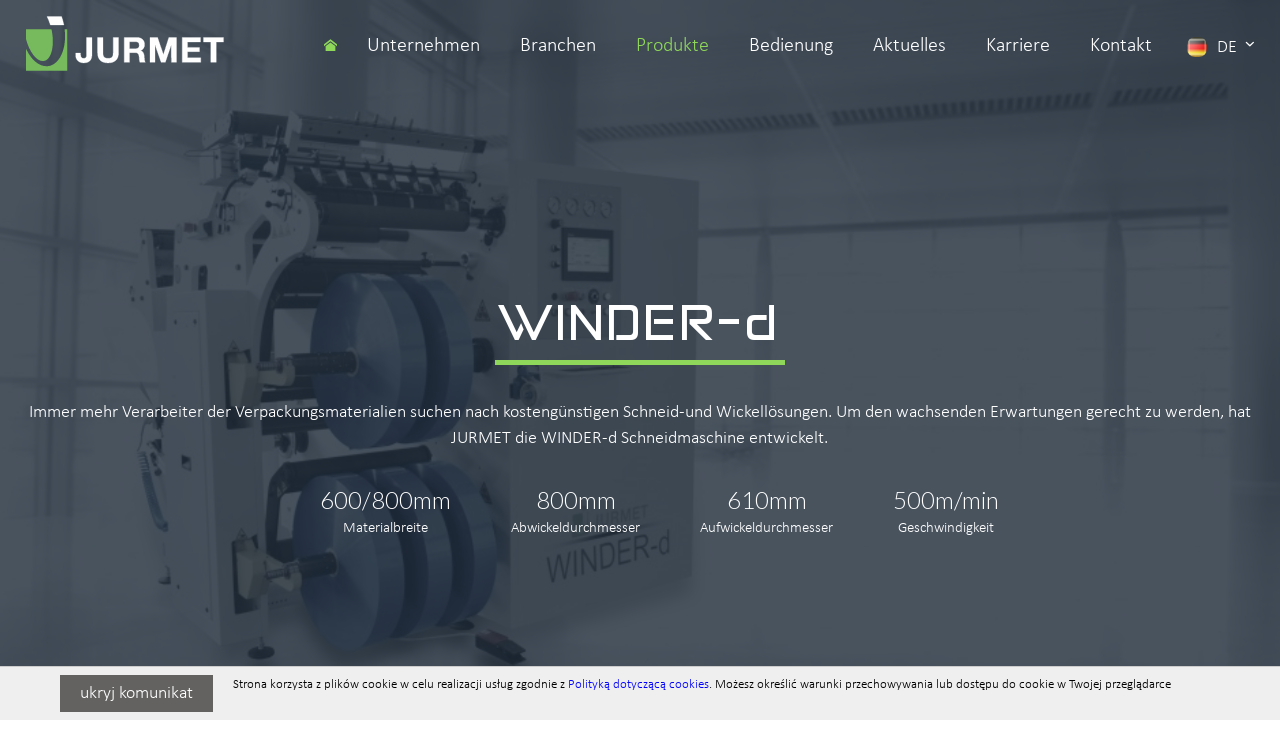

--- FILE ---
content_type: text/html; charset=utf-8
request_url: https://www.jurmet.de/art/1793/winder-d
body_size: 5910
content:
<!DOCTYPE html>
<html lang="de">
<head>
<meta charset="UTF-8" />
<title>WINDER-d - JURMET</title>
<meta name="keywords" content="Schneidmaschine, Folienschneidmaschine, Papierschneidmaschinen, Vliesschneidmaschinen, Schneidmaschine was es ist, Folienwickelmaschine, Etikettenwickelmaschine, Kartonkernschneider, Expansionswellen, Expansionsköpfe, Folienschneidlinien, Industrie 4.0" />
<meta name="description" content="Wir produzieren FOLIENSCHNEIDMASCHINEN, PAPIERSCHNEIDMASCHINEN und Vliesschneidmaschinen, FOLIEN- UND ETIKETTENWICKELMASCHINEN, und KARTONKERNSCHNEIDER von einfach bis automatisch." />
<meta name="robots" content="index,follow" />
<meta name="designer" content="JW Web Development" />
<meta name="viewport" content="width=device-width, initial-scale=1" />
<meta name="HandheldFriendly" content="True" />
<meta name="MobileOptimized" content="320" />
<base href="https://www.jurmet.de/" />
<link rel="stylesheet" href="public/css/bootstrap.min.css" /><link rel="stylesheet" href="public/admin/css/icons/icomoon/styles.css" /><link rel="stylesheet" href="public/css/components.css" /><link rel="stylesheet" href="public/js/fancybox/jquery.fancybox.min.css" /><link rel="stylesheet" href="public/js/fancybox/custom.css" /><script src="public/js/jquery-min.js"></script><script src="public/js/bootstrap.min.js"></script><script src="public/admin/js/plugins/notifications/sweet_alert.min.js"></script><script src="public/js/js.cookie.js"></script><script src="public/js/cms.js"></script><script src="public/js/class/conf.js"></script><script src="public/js/mobilescript.js"></script><script src="public/js/i18n/pl.js"></script><script src="public/js/fancybox/jquery.fancybox.min.js"></script><script src="public/js/class/coockieComm.js"></script>
<link rel='dns-prefetch' href='//fonts.googleapis.com' />
<link href="https://fonts.googleapis.com/css?family=DM+Sans:400,400i,500,500i,700,700i&display=swap&subset=latin-ext" rel="stylesheet" />
<link href="https://fonts.googleapis.com/css2?family=Lato:ital,wght@0,300;0,400;0,700;1,300;1,400;1,700&display=swap" rel="stylesheet" />
<link href="public/css/default.css?p=260131101847" rel="stylesheet" />
<link href="public/admin/css/icons/fontawesome/styles.min.css" rel="stylesheet" />
<link rel="icon" href="public/img/favicon.ico" type="image/x-icon" />
<link rel="shortcut icon" href="public/img/favicon.ico" type="image/x-icon" />
<meta itemprop="image" content="https://www.jurmet.de/upload/art/1793_img1_20230724winder_d_laln.jpg" /><meta property="og:image" content="https://www.jurmet.de/upload/art/1793_img1_20230724winder_d_laln.jpg" /><meta itemprop="name" content="WINDER-d - JURMET" /><meta property="og:title" content="WINDER-d - JURMET" /><meta property="og:site_name" content="Folien- und Papierschneidmaschinen | Hersteller von Schneidmaschinen - JURMET" /><script>
var conf = new Conf();
conf.setData({
    domain: 'jurmet.de',
    debug: true,
    defaultCookieExpires: 7,
    loginextend: 0,
    loginextend_duration: '120000',
    ays: true,
    crtoken: 'd4c4d390958bc3ee02d9b6d640b1ba02',
    path: 'https://www.jurmet.de/'
});
cms.lang = cmslang;
cms.init(conf);
</script>
<!-- Start of HubSpot Embed Code  <script type="text/javascript" id="hs-script-loader" async defer src="//js.hs-scripts.com/5297709.js"></script>  End of HubSpot Embed Code -->
<!-- Google Tag Manager -->
<script>(function(w,d,s,l,i){w[l]=w[l]||[];w[l].push({'gtm.start':
new Date().getTime(),event:'gtm.js'});var f=d.getElementsByTagName(s)[0],
j=d.createElement(s),dl=l!='dataLayer'?'&l='+l:'';j.async=true;j.src=
'https://www.googletagmanager.com/gtm.js?id='+i+dl;f.parentNode.insertBefore(j,f);
})(window,document,'script','dataLayer','GTM-T5LFHJB');</script>
<!-- End Google Tag Manager --><meta property="og:type" content="article" /><link rel="canonical" href="https://www.jurmet.de/art/1793/winder-d" />
</head><body  id="wwwpage" itemscope itemtype="http://schema.org/WebPage">

<noscript><iframe src="https://www.googletagmanager.com/ns.html?id=GTM-T5LFHJB"
height="0" width="0" style="display:none;visibility:hidden"></iframe></noscript>

<header id="top"><div id="top0">

	<div id="top1" itemscope itemtype="https://schema.org/Organization">
		<a itemprop="url" href="https://www.jurmet.de/" id="" name="top_www"><img itemprop="logo" src="public/img/logo.svg" alt="Jurmet - logo" /></a>
	</div>

	<div id="top2"><a id="mobnav-btn"><div></div></a><nav id="g_menu" itemscope itemtype="http://schema.org/SiteNavigationElement"><meta itemprop="name" content="Navigation Menu"><ul id="menu1"><li class="top_ico"><a href="https://www.jurmet.de/"></a></li><li><a itemprop="url" class="item1" href="art/1253/unternehmen" title="Unternehmen"><span itemprop="name">Unternehmen</span></a></li><li class="sub"><a itemprop="url" class="item1" href="art/1731/branchen" title="Branchen"><span itemprop="name">Branchen</span></a><div class="submenu"><ul class="section"><li><a itemprop="url" class="item2" href="art/1732/folie" title="Folie"><span itemprop="name">Folie</span></a></li><li><a itemprop="url" class="item2" href="art/1733/papier-und-pappe" title="Papier und Pappe"><span itemprop="name">Papier und Pappe</span></a></li><li><a itemprop="url" class="item2" href="art/1734/vlies" title="Vlies"><span itemprop="name">Vlies</span></a></li><li><a itemprop="url" class="item2" href="art/1735/etikette" title="Etikette"><span itemprop="name">Etikette</span></a></li><li><a itemprop="url" class="item2" href="art/1736/aluminium" title="Aluminium"><span itemprop="name">Aluminium</span></a></li><li><a itemprop="url" class="item2" href="art/1737/heisspragen" title="Heißprägen"><span itemprop="name">Heißprägen</span></a></li><li><a itemprop="url" class="item2" href="art/1738/pharma" title="Pharma"><span itemprop="name">Pharma</span></a></li></ul></div></li><li class="sub current"><a itemprop="url" class="item1" href="art/1771/produkte" title="Produkte"><span itemprop="name">Produkte</span></a><div class="submenu"><ul class="section"><li><a itemprop="url" class="item2" href="art/1772/schneidmaschinen" title="SCHNEIDMASCHINEN für Folie, Papier, Vlies und andere von Rolle zu Rolle gewickelte Materialien"><span itemprop="name">Schneidmaschinen</span></a></li><li><a itemprop="url" class="item2" href="art/1773/wickelmaschinen" title="WICKELMASCHINEN"><span itemprop="name">Wickelmaschinen</span></a></li><li><a itemprop="url" class="item2" href="art/1774/kartonkernschneider" title="HÜLSENSCHNEIDER"><span itemprop="name">Hülsenschneider</span></a></li><li><a itemprop="url" class="item2" href="art/1775/maschinenausrustung" title="MASCHINENAUSRÜSTUNG"><span itemprop="name">Maschinenausrüstung</span></a></li></ul></div></li><li><a itemprop="url" class="item1" href="art/1318/bedienung" title="Bedienung"><span itemprop="name">Bedienung</span></a></li><li><a itemprop="url" class="item1" href="art/1320/neueste-informationen" title="Die von JURMET hergestellten Wickelmaschinen für Folien und Etiketten sowie Hülsenschneider werden von Verpackungsherstellern häufig eingesetzt"><span itemprop="name">Aktuelles</span></a></li><li><a itemprop="url" class="item1" href="de/contact/praca" title="Karriere"><span itemprop="name">Karriere</span></a></li><li><a itemprop="url" class="item1" href="de/contact" title="Kontakt"><span itemprop="name">Kontakt</span></a></li><li><ul id="lang_menu" class="nav navbar-nav navbar-right"><li class="dropdown language-switch"><a class="dropdown-toggle" data-toggle="dropdown"><img src="public/admin/images/flags/de.png" class="position-left" alt="">de<span class="cc"></span></a><ul class="dropdown-menu"><li><a href="http://jurmet.com/"><img src="public/admin/images/flags/en.png" alt="en"> Angielski</a></li><li><a href="https://jurmet.de/"><img src="public/admin/images/flags/de.png" alt="de"> Niemiecki</a></li><li><a href="http://jurmet.com/fr/"><img src="public/admin/images/flags/fr.png" alt="fr"> Francuski</a></li><li><a href="http://jurmet.com/ru/"><img src="public/admin/images/flags/ru.png" alt="ru"> Rosyjski</a></li><li><a href="http://jurmet.com/es/"><img src="public/admin/images/flags/es.png" alt="es"> Hiszpański</a></li><li><a href="https://jurmet.com.pl/"><img src="public/admin/images/flags/pl.png" alt="pl"> Polski</a></li></ul></li></ul></li></ul></nav>            <script>

					function isResponsiveNeed(){

						var b=false;
						var a=window.innerWidth;
						if(a==undefined){
							a=jQuery(window).width();
						}

						if(a<770){
							b=true;
						}

						return b;

					}

					function mainMenuResponsive(){

						if(isResponsiveNeed()){
							if(!jQuery("body").hasClass("responsive_menu")){
								jQuery("body").addClass("responsive_menu");
							}
						} else if(jQuery("body").hasClass("responsive_menu")){
							jQuery("body").removeClass("responsive_menu");
						}

					}

					jQuery(document).ready(function(){
						mainMenuResponsive();
					});

					jQuery(window).resize(function(){
						mainMenuResponsive();
					});

                $(document).ready(function () {

                    $('#mobnav-btn').on("click", function () {
                        $('BODY').toggleClass("xactive");
                    });

							$('#menu1 .sub > A').on("click",function () {
								if($('BODY').hasClass("responsive_menu")){
									$(this).parent().toggleClass("open");
									return false;
								}
							});

                });

			</script></div>

</div></header>

<div id="top_product" style="background-image:url('upload/art/1793_imgp1_winder_d_mlmm.jpg');"><div id="top_product0"><div id="top_product2"><div id="top_product3"><h1>WINDER-d</h1><div class="zaj"><p style="text-align: center;">Immer mehr Verarbeiter der Verpackungsmaterialien suchen nach kostengünstigen Schneid-und Wickellösungen. Um den wachsenden Erwartungen gerecht zu werden, hat JURMET die WINDER-d Schneidmaschine entwickelt.</p></div><div class="params"><ul><li><div class="value">600/800mm</div><div class="name">Materialbreite</div></li><li><div class="value">800mm</div><div class="name">Abwickeldurchmesser</div></li><li><div class="value">610mm</div><div class="name">Aufwickeldurchmesser</div></li><li><div class="value">500m/min</div><div class="name">Geschwindigkeit</div></li></ul></div></div></div></div></div>

<main itemprop="mainContentOfPage" itemscope itemtype="http://schema.org/WebPageElement"><div id="maincontent2"><div id="maincontent3">

<div class="breadcrumb-line"><ul class="breadcrumb" itemscope itemtype="http://schema.org/BreadcrumbList">
<li itemprop="itemListElement" itemscope itemtype="http://schema.org/ListItem"><a itemprop="item" href="https://www.jurmet.de/"><span itemprop="name">Home</span><meta itemprop="position" content="1" /></a></li>
<li itemprop="itemListElement" itemscope itemtype="http://schema.org/ListItem"><a itemprop="item" href="art/1771/produkte"><span itemprop="name">Produkte</span><meta itemprop="position" content="2" /></a></li><li itemprop="itemListElement" itemscope itemtype="http://schema.org/ListItem"><a itemprop="item" href="art/1772/schneidmaschinen"><span itemprop="name">SCHNEIDMASCHINEN für Folie, Papier, Vlies und andere von Rolle zu Rolle gewickelte Materialien</span><meta itemprop="position" content="3" /></a></li><li itemprop="itemListElement" itemscope itemtype="http://schema.org/ListItem"><a itemprop="item" href="art/1793/winder-d"><span itemprop="name">WINDER-d</span><meta itemprop="position" content="4" /></a></li></ul></div><div id="art"><div id="art_menu"><nav id="l_menu"><ul><li  class="current"><a href="art/1772/schneidmaschinen"><span>SCHNEIDMASCHINEN für Folie, Papier, Vlies und andere von Rolle zu Rolle gewickelte Materialien</span></a><ul><li ><a href="art/1893/winder3"><span>WINDER3</span></a></li><li ><a href="art/1776/winder2-schneidmaschine-kompakt"><span>WINDER2</span></a></li><li ><a href="art/1780/winder2c"><span>WINDER2C</span></a></li><li ><a href="art/1978/master3"><span>MASTER3</span></a></li><li ><a href="art/1786/master2"><span>MASTER2</span></a></li><li ><a href="art/1783/master"><span>MASTER</span></a></li><li ><a href="art/1789/avancer2"><span>AVANCER2</span></a></li><li ><a href="art/1791/avancer"><span>AVANCER</span></a></li><li ><a href="art/1840/krafter2"><span>KRAFTER2</span></a></li><li ><a href="art/1792/krafter"><span>KRAFTER</span></a></li><li  class="current"><a href="art/1793/winder-d"><span>WINDER-d</span></a></li></ul></li><li ><a href="art/1773/wickelmaschinen"><span>WICKELMASCHINEN</span></a></li><li ><a href="art/1774/kartonkernschneider"><span>HÜLSENSCHNEIDER</span></a></li><li ><a href="art/1775/maschinenausrustung"><span>MASCHINENAUSRÜSTUNG</span></a></li></ul></nav></div><div id="art_right"><article><h1>WINDER-d</h1><div class="para para0"><h2>WINDER-d - Mittelbahn Schneidmaschine</h2><div class="newline"><p style="text-align: justify;">Immer mehr Verarbeiter der Verpackungsmaterialien suchen nach kostengünstigen Schneid- und Wickellösungen. Um den wachsenden Erwartungen gerecht zu werden, hat JURMET die WINDER-d Schneidmaschine entwickelt. Diese Maschine verfügt über die meisten Optionen, die in der WINDER-d Version verwendet werden, und ist für alle Arten von Verpackungsmaterialien konzipiert, die das Produkt von Mittel- und Schmallbahndruckereien sind.</p>

<h4 class="dane_tech">Technische Daten</h4>

<div class="dane_tech_tabela">
<table border="1" cellpadding="0" cellspacing="0" class="col-50 tabtab">
	<tbody>
		<tr>
			<td valign="top">
			<div>Bandbreite</div>
			</td>
			<td valign="top">
			<div>600/800mm</div>
			</td>
		</tr>
		<tr>
			<td valign="top">
			<div>Abwickeldurchmesser</div>
			</td>
			<td valign="top">
			<div>800mm</div>
			</td>
		</tr>
		<tr>
			<td valign="top">Aufwickeldurchmesser</td>
			<td valign="top">
			<div>610mm</div>
			</td>
		</tr>
		<tr>
			<td valign="top">
			<div>Max. mechanische Geschwindigkeit</div>
			</td>
			<td valign="top">
			<div>500m/min.</div>
			</td>
		</tr>
		<tr>
			<td valign="top">
			<div>Max. Mutterrollengewicht</div>
			</td>
			<td valign="top">
			<div>800 kg</div>
			</td>
		</tr>
		<tr>
			<td valign="top">
			<div>Min. Schnittbreite</div>
			</td>
			<td valign="top">
			<div>25mm (50mm Standard)</div>
			</td>
		</tr>
		<tr>
			<td valign="top">
			<div>Interne Durchmesser der Hülse</div>
			</td>
			<td valign="top">
			<div>70mm, 3”, 120mm, 150mm, 6”</div>
			</td>
		</tr>
		<tr>
			<td valign="top">
			<div>Verarbeitetes Material</div>
			</td>
			<td valign="top">
			<div>bedruckte/unbedruckte Folie (PE, PP, PA, PET und andere), metallisierte Folie, Laminate, Schrumpffolie, sauberes und bedrucktes Aluminium, selbstklebendes Etikettenpapier, Papier, Aluminium, dampfdurchlässige Folie.</div>
			</td>
		</tr>
		<tr>
			<td valign="top">
			<div>Zweck</div>
			</td>
			<td valign="top">
			<div>Verpackungen für die Lebensmittelindustrie, Flexodruck, Hygiene- und pharmazeutische Materialien.</div>
			</td>
		</tr>
	</tbody>
</table>
</div>

<p> </p></div></div><div class="para para1"><h2>Galerie</h2><div class="newline"></div><div class="big_lightbox " itemscope="" itemtype="http://schema.org/ImageGallery"><a name="artgal1918"></a><ul><li><figure itemprop="associatedMedia" itemscope itemtype="http://schema.org/ImageObject"><a href="upload/art_gal/807_img1_winder_d_przod_lnun.jpg" itemprop="contentUrl" data-type="image" data-fancybox-classic data-fancybox="f-1918" data-caption="" title=""><img itemprop="thumbnail" src="upload/art_gal/807_img2_winder_d_przod_alll.jpg" width="440" height="280" alt="" /></a><meta itemprop="width" content="550"><meta itemprop="height" content="309"></figure></li><li><figure itemprop="associatedMedia" itemscope itemtype="http://schema.org/ImageObject"><a href="upload/art_gal/808_img1_winder_d_bok_lalm.jpg" itemprop="contentUrl" data-type="image" data-fancybox-classic data-fancybox="f-1918" data-caption="" title=""><img itemprop="thumbnail" src="upload/art_gal/808_img2_winder_d_bok_uaau.jpg" width="440" height="280" alt="" /></a><meta itemprop="width" content="550"><meta itemprop="height" content="309"></figure></li><li><figure itemprop="associatedMedia" itemscope itemtype="http://schema.org/ImageObject"><a href="upload/art_gal/809_img1_winder_d_tyl_anaa.jpg" itemprop="contentUrl" data-type="image" data-fancybox-classic data-fancybox="f-1918" data-caption="" title=""><img itemprop="thumbnail" src="upload/art_gal/809_img2_winder_d_tyl_amau.jpg" width="440" height="280" alt="" /></a><meta itemprop="width" content="550"><meta itemprop="height" content="309"></figure></li></ul></div>
<script>

$('[data-fancybox-classic]').fancybox({
  baseClass : 'fancybox-classic',
  toolbar  : false,
  smallBtn : false,
  arrows   : false,
  idleTime : false,
  loop     : true,
  margin   : [ 44, 60 ],
  transitionEffect : "fade",
  animationDuration : 333,
  afterLoad : function(instance, slide) {
    $('<a title="Close" class="fancybox-item fancybox-close" href="javascript:;" data-fancybox-close></a><a title="Previous" class="fancybox-item fancybox-nav fancybox-prev" href="javascript:;" data-fancybox-prev><span></span></a><a title="Next" class="fancybox-item fancybox-nav fancybox-next" href="javascript:;" data-fancybox-next><span></span></a>').appendTo( slide.$content );
  }
  
});

</script></div>		
		<div class="panel panel-default">

				<div class="panel-heading">
		        <h4 class="panel-title">
		          <a class="collapsed" data-toggle="collapse" data-target="#collapse1920"><i class="fa fa-plus"></i> Videomaterial</a>
		        </h4>
		      </div>

		      <div id="collapse1920" class="panel-collapse collapse">

					<div class="panel-body"><div class="newline"><p style="display: flex;"><iframe frameborder="0" height="315" src="https://www.youtube.com/embed/hxT_nqMVtXY" width="560"></iframe></p></div></div>

		</div></div>		
		<div class="panel panel-default">

				<div class="panel-heading">
		        <h4 class="panel-title">
		          <a class="collapsed" data-toggle="collapse" data-target="#collapse1919"><i class="fa fa-plus"></i> Heft</a>
		        </h4>
		      </div>

		      <div id="collapse1919" class="panel-collapse collapse">

					<div class="panel-body"><div class="newline"><p><a href="upload/image/2022/K_22_WINDER-d_uk.pdf" rel="noreferrer noopener" target="_blank"><img alt="" src="upload/image/2022/WINDER-d_uk.gif" style="height: 212px; width: 150px;" /></a></p></div></div>

		</div></div></div>

</div></article></div></div>
</div></div></main>

<div id="dol"><div id="dol0">
	<div id="stopka_logo"><img src="./public/img/logo.svg" style="max-width: 200px;" alt="Jurmet Sp. z o.o. - logo firmy" /></div>
	<div id="dol1"><ul id="stopka_lista">
	<li>
	<h2>ADRESSE</h2>

	<p>Jurmet Sp. z o.o. Sp. K.<br />
	ul. Antoniewo 8<br />
	87-162 Lubicz, Polska</p>
	</li>
	<li>
	<h2>TELEFON</h2>

	<p><a href="tel:+48566782777">+48 56 6782777</a><br />
	<a href="tel:+48566782777">+48 56 6782778</a></p>
	</li>
	<li>
	<h2>E-MAIL</h2>

	<p><a href="mailto:jurmet@jurmet.com.pl">sales@jurmet.com</a><br />
	<a href="https://jurmet.com.pl/">jurmet@jurmet.com</a></p>
	</li>
	<li>
	<h2>SOCIAL</h2>

	<ul id="social_menu">
		<li><a href="http://www.youtube.com/channel/UCzY5TotsQEmk1CkPgIFAsBA" rel="noreferrer noopener" target="_blank"></a></li>
		<li><a href="https://www.linkedin.com/company/jurmet/" rel="noreferrer noopener" target="_blank"></a></li>
		<li><a href="https://www.facebook.com/profile.php?id=100012050921000" rel="noreferrer noopener" target="_blank"></a></li>
	</ul>
	</li>
</ul></div>
</div></div>

<footer id="foot"><div id="foot0">
	<div id="foot1">&copy; 2026 Jurmet sp. z o.o. Sp. K.
</div>
	<div id="foot2"><nav id="d_menu" itemscope itemtype="http://schema.org/SiteNavigationElement"><ul><li><a itemprop="url" href="art/1350/datenschutz-bestimmungen" title="Datenschutz-Bestimmungen"><span itemprop="name">Datenschutz-Bestimmungen</span></a></li><li><a itemprop="url" href="art/1351/dsgvo" title="DSGVO"><span itemprop="name">DSGVO</span></a></li></ul></nav></div>	
	<div id="foot3"><a href="https://jw-webdev.info" target="_blank" title="Projektowanie stron Toruń">Projektowanie stron Toruń</a></div>
</div></footer>


<script>
	$(window).scroll(function()
	{
		if($(this).scrollTop()>50) {
			$('#top').css('background-color','rgb(28,40,54)');
		}
		else {
			$('#top').css('background-color','rgba(0,0,0,0)');
		}
	});

	$(function() {
            $('.dane_tech').click(function () {
                $('.dane_tech_tabela').slideToggle(400);
				$('body').toggleClass('show');
            });

            $('.praca_opis_przel').click(function(){
                $(this).next().toggle(400);
                $(this).toggleClass('open');
            });
		
            $(".collapse.show").each(function(){
                $(this).prev(".panel-heading").find(".fa").addClass("fa-minus").removeClass("fa-plus");
            });
            $(".collapse").on('show.bs.collapse', function(){
                $(this).prev(".panel-heading").find(".fa").removeClass("fa-plus").addClass("fa-minus");
            }).on('hide.bs.collapse', function(){
                $(this).prev(".panel-heading").find(".fa").removeClass("fa-minus").addClass("fa-plus");
            });
    });

</script>

<script>
			$(document).ready(function() {
             var confCookie = new Conf();
             confCookie.setData({
                 commId: 'comm_',
                 commPlacement: 'body',
                 url: 'https://www.jurmet.de/art/comm?idtf2=cookiecomm',
                 coockieName: 'comm_cookie'
             });
             coockieComm.init(confCookie);
			});
			</script>    

</body></html>

--- FILE ---
content_type: text/html; charset=utf-8
request_url: https://www.jurmet.de/art/comm?idtf2=cookiecomm&_=1769894328519
body_size: -107
content:
{"status":"ok","html":"<div id=\"comm_info\"><div id=\"comm_txt\"><p>Strona korzysta z plik\u00f3w cookie w celu realizacji us\u0142ug zgodnie z <a href=\"art\/306\/polityka-cookies.html\">Polityk\u0105 dotycz\u0105c\u0105 cookies<\/a>. Mo\u017cesz okre\u015bli\u0107 warunki przechowywania lub dost\u0119pu do cookie w Twojej przegl\u0105darce<\/p><\/div><div id=\"comm_close\"><a href=\"#\">ukryj komunikat<\/a><\/div><\/div>"}

--- FILE ---
content_type: text/css
request_url: https://www.jurmet.de/public/css/components.css
body_size: 7326
content:
HTML {-ms-overflow-y: scroll; overflow-y:scroll; -webkit-text-size-adjust:100%; -ms-text-size-adjust:100%; }
:focus { outline:0px none !important; }
.blok { display:block }
.inline { display:inline }
.b { font-weight:bold; }
.nobr { white-space:nowrap; }
.newline	{ clear:both; }
.left, TD.left, TR.left, DIV.left { text-align:left; }
TABLE.left, IMG.left, DIV.leftl { float:left; }
.right, TD.right, TR.right, DIV.right { text-align:right; }
TABLE.right, IMG.right, DIV.rightp { float:right; }
.center  { text-align:center; margin:auto; }
TABLE.center  { margin:auto; }
TD.center, TR.center, DIV.center { text-align:center; }
.justify, DIV.justify  { text-align:justify; }
.fullwidth  { width:100%; }
* > P:last-child{ padding-bottom:0px; margin-bottom:0px; }
.cf:after { content:" "; display:table; clear:both; }
.checker-inline LABEL{ display:inline; }
.invisible { visibility:hidden; }
.hidden { display:none !important; visibility:hidden; }
.visuallyhidden { border:0; clip:rect(0,0,0,0); height:1px; margin:-1px; overflow:hidden; padding:0; position:absolute; width:1px; }
.visuallyhidden.focusable:active,
.visuallyhidden.focusable:focus {
	clip:auto;
	height:auto;
	margin:0;
	overflow:visible;
	position:static;
	width:auto;
}

#profiler { text-align:left; }
#profiler .panel-heading{ text-align:left; }
#profiler .panel-heading H6 {
	display:block;
	float:left;
	text-transform:uppercase;
	font-weight:400;
}

#profiler .panel-heading A{
	color:#ffffff;
	display:block;
	display: -webkit-box;
	display: -moz-box;
	display: -ms-flexbox;
	display: -webkit-flex;
	display: flex;
	margin:auto;
	-webkit-flex-wrap: nowrap;
	flex-wrap: nowrap;
	-webkit-justify-content:space-between;
	justify-content:space-between;
	cursor:pointer;
}

#profiler .panel-heading A::after{
	content:'\e9b7';
	font-family:icomoon;
	font-size:16px;
	display:block;
	color:#ffffff;
	float:right;
}

#profiler .panel-heading A.collapsed::after{
	content:'\e9b8';
}

#profiler.user-layout .panel-heading{
	background-color: #607D8B;
}

.panel-group-control .panel-title > a {
    display: block !important;
}

.nodata{
	text-align:center;
	padding:20px;
}

#comm_info{
	padding:8px;
	padding-left:40px;
	padding-right:40px;
	display:block;
	z-index:9999;
	background-color:#efefef;
	bottom:0px;
	text-align:center;
	width:100%;
	position:fixed;
	display: -webkit-box;
	display: -moz-box;
	display: -ms-flexbox;
	display: -webkit-flex;
	display: flex;
	margin:auto;
	-webkit-flex-wrap: nowrap;
	flex-wrap: nowrap;
	-webkit-justify-content:flex-start;
	justify-content:flex-start;
	border-top:1px solid #cccccc;
}

#comm_txt {
	font-size:13px;
	color:#000000;
	float:left;
	order:2;
	text-align:left;
	max-width:1250px;
}

#comm_txt A{
	color:#0000ff;
}

#comm_close{
	float:right;
	padding-left:20px;
	padding-right:20px;
	order:1;
}

#comm_close A {
	color:#ffffff;
	background:#636261;
	display:block;
	padding:5px;
	padding-left:20px;
	padding-right:20px;
	white-space:nowrap;
}

#comm_close A:hover {
	opacity:0.8;
}

.ir {
	background-color:transparent;
	border:0;
	overflow:hidden;
	*text-indent:-9999px;
}

.ir:before {
	content:"";
	display:block;
	width:0;
	height:150%;
}

.panel-body > .form-group:last-child{
	margin-bottom:0px;
}

.small  {
	font-size: 13px;
}

.panel-admin{
	clear:both;
	border:1px solid #ddd;
	margin-bottom:5px;
	margin-top:5px;
}

#artmap UL {
	list-style-image: url('../img/sys/list.gif');
	padding-left:20px;
	margin:0px;
}

#artmap LI {
	padding:1px;
}

.sales_tables {
  max-width: 1200px;
  margin: auto;
  border-collapse: collapse;
  text-align: center;
  vertical-align: middle;
}

.sales_tables th {
  text-align: center;
  vertical-align: middle;
  background-color: #80c251;
  color: #ffffff;
  font-weight: 700;
}

.sales_tables th:first-child {
  background-color: #ffffff;
}

.sales_tables th,
.sales_tables td {
  border: 1px solid #888888;
}

.sales_tables tr:first-child th:first-child {
  border-left: 1px solid #ffffff;
  border-top: 1px solid #ffffff;
}

.sales_tables img {
  min-width: 22px;
  min-height: 14px;
}

.sales_tables a {
  white-space: pre;
}

.tabtab{
	border-collapse:collapse;
	border:0px none;
	font-weight:300;
}

#art_right .tabtab TR TD:first-child{
	width:30%;
	font-weight:normal;
}

.tabtab TD{
	border:0px none;
	border-bottom:1px solid #cccccc;
	background:#ffffff;
	padding:7px;
	font-size:16px;
}

.tabtab TD > img {
    min-width: 200px !important;
    min-height: 80px !important;
    padding-right: 20px;
}

.tabtab TH{
	border:0px none;
	border-bottom:1px solid #cccccc;
	background:#f8f8f8;
	font-weight:bold;
	text-align:center;
	padding:7px;
}

.tbl {
	border:1px solid #ffffff;
	border-collapse:collapse;
	width:100%;
	margin-bottom:3px;
}

.data_tbl {
	width:100%;
	margin:auto;
	text-align:center;
	border:1px solid #858689;
	border-collapse:collapse;
}

.data_tbl TD {
	border:1px solid #858689;
}

.data_desc {
	width:200px;
	text-align:left;
	font-size:10px;
	background-color:#ffffff;
}

.data_title {
	text-align:left;
	font-weight:bold;
	background-color:#ffffff;
}

.data_value {
	text-align:left;
	background-color:#f8f6eb;
}

.cite {
	padding:4px;
	border:1px solid #cccccc;
	background-color:#eaedf9;
}

.zoom_lightbox{
	padding-top:3px;
	padding-bottom:3px;
	clear:both;
}

.zoom_lightbox A {
	text-align:center;
	overflow:hidden;
	display:block;
}

.zoom_lightbox UL {
	list-style-type:none;
	display: -webkit-box;
	display: -moz-box;
	display: -ms-flexbox;
	display: -webkit-flex;
	display: flex;
	margin:auto;
	-webkit-flex-wrap: wrap;
	flex-wrap: wrap;
	-webkit-justify-content:center;
	justify-content:center;
	padding:0px;
}

.zoom_lightbox UL LI {
	list-style-type:none;
	display:block;
	float:left;
	padding:2px;
}

.zoom_lightbox IMG{
	-webkit-backface-visibility: hidden;
	-ms-backface-visibility: hidden;
	backface-visibility: hidden;
	-webkit-transform: rotate(0);
	transform: rotate(0);
	transition:ease .5s;
	-webkit-transition:ease .5s;
	will-change: transform;
}

.zoom_lightbox IMG:hover{
	transform:scale(1.05)
	rotate(0.1deg);
	-webkit-transform:scale(1.05)
	rotate(0.1deg);
}

.standard_lightbox {
	padding-top:3px;
	padding-bottom:3px;
	clear:both;
}

.standard_lightbox IMG {
	border:1px solid #eeeeee;
}

.standard_lightbox DIV {
	font-size:13px;
	padding-bottom:4px;
	text-align:center
}

.standard_lightbox UL {
	list-style-type:none;
	display: -webkit-box;
	display: -moz-box;
	display: -ms-flexbox;
	display: -webkit-flex;
	display: flex;
	margin:auto;
	-webkit-flex-wrap: wrap;
	flex-wrap: wrap;
	-webkit-justify-content:center;
	justify-content:center;
	padding:0px;
}

.standard_lightbox UL LI {
	list-style-type:none;
	display:block;
	float:left;
	padding:5px;
}

.standard_lightbox .caption{
	display:none;
}



.big_lightbox {
	padding-top:3px;
	padding-bottom:3px;
	clear:both;
}

.big_lightbox IMG {
}

.big_lightbox DIV {
	font-size:13px;
	padding-bottom:4px;
	text-align:center
}

.big_lightbox UL {
	list-style-type:none;
	display: -webkit-box;
	display: -moz-box;
	display: -ms-flexbox;
	display: -webkit-flex;
	display: flex;
	margin:auto;
	-webkit-flex-wrap: wrap;
	flex-wrap: wrap;
	-webkit-justify-content:center;
	justify-content:center;
	padding:0px;
}

.big_lightbox UL LI {
	list-style-type:none;
	display:block;
	float:left;
	padding:10px;
	width:33.333%;
}

.big_lightbox .caption{
	display:none;
}


.gal_slideshow DIV{
	padding-bottom:10px;
}

.gal_big_images > DIV{
	clear:both;
	text-align:center;
	padding-bottom:10px;
}

UL.submenu-list {
	clear:both;
	display:block;
	padding:0px;
	margin:0px;
	list-style-type:none;
}

UL.submenu-list LI {
	padding:0px;
	margin:0px;
	padding-bottom:3px;
	display:block;
}

UL.submenu-list LI A{
	font-weight:normal;
	display:block;
	background:#ffffff;
	padding:10px;
	color:#000000;
	font-size:18px;
}

UL.submenu-list LI A::before{
	content:'';
	font-family:icomoon;
	padding-right:20px;
	color:#8fd75a;
	content: "\e9cb";
	font-size:18px;
}

UL.submenu-list LI A:hover{
	color:#8fd75a;
}

.submenu-buttons{
	list-style-type:none;
	display: -webkit-box;
	display: -moz-box;
	display: -ms-flexbox;
	display: -webkit-flex;
	display: flex;
	margin:auto;
	-webkit-flex-wrap: wrap;
	flex-wrap: wrap;
	-webkit-justify-content:flex-start;
	justify-content:flex-start;
	padding:0px;
	margin:0px;
	width:100%;
	clear:both;
	vertical-align:center;
}

.submenu-buttons LI{
	display:block;
	display: -webkit-box;
	display: -moz-box;
	display: -ms-flexbox;
	display: -webkit-flex;
	display: flex;
	overflow: hidden;
	width: 25%;
	padding:1px;
}

.submenu-buttons LI A{
	display:block;
	display: -webkit-box;
	display: -moz-box;
	display: -ms-flexbox;
	display: -webkit-flex;
	display: flex;
	align-self:center;
	vertical-align:center;
	align-items:center;
	-webkit-justify-content:center;
	justify-content:center;
	overflow: hidden;
	width: 100%;
	height:100%;
	padding: 12px;
	color: #ffffff;
	background-color: #2196F3;
	text-align:center;
	font-size:16px;
	text-transform:uppercase;
	font-weight:bold;
	transition: all 0.2s ease-in-out;
}

.submenu-buttons-line{
	margin-bottom:20px;
	clear:both;
}


.submenu-table-images{
	list-style-type:none;
	display: -webkit-box;
	display: -moz-box;
	display: -ms-flexbox;
	display: -webkit-flex;
	display: flex;
	margin:auto;
	-webkit-flex-wrap: wrap;
	flex-wrap: wrap;
	-webkit-justify-content:flex-start;
	justify-content:flex-start;
	padding:0px;
	clear:both;
    -webkit-box-sizing: border-box;
    -moz-box-sizing: border-box;
    box-sizing: border-box;
}

.submenu-table-images LI {
	list-style-type:none;
	display:block;
	float:left;
	padding:6px;
	padding-bottom:12px;
	width:33.333%;
    -webkit-box-sizing: border-box;
    -moz-box-sizing: border-box;
    box-sizing: border-box;
}

.submenu-table-images IMG{
	margin-bottom:10px;
    -webkit-box-sizing: border-box;
    -moz-box-sizing: border-box;
    box-sizing: border-box;
	 max-width:100%;
	 height:auto !important;
	 margin:auto !important;
	 max-height:202px !important;
	 display:block;
}

.submenu-table-images A{
	display:block;
	text-align:left;
	font-size:16px;
	padding:5px;
	color:#000000;
	transition: all 0.2s ease-in-out;
  -webkit-box-sizing: border-box;
  -moz-box-sizing: border-box;
  box-sizing: border-box;
	background:#ffffff;
	height:100%;
}

.submenu-table-images A:hover{
	opacity:0.8;
}

.submenu-table-images A .title{
	font-weight:normal;
	font-size:18px;
	padding:12px;
	color:#000000;
	border-top:1px solid #cccccc;
	text-align:center;
  letter-spacing: 0;
  line-height: 22px;
}

.submenu-table-images A .zaj{
	padding-left:12px;
	padding-right:12px;
	color:#666666;

}

.submenu-table-images .pic{
	max-height:202px;
	min-height:202px;
	overflow:hidden;
}

.submenu-table-images IMG{
	-webkit-backface-visibility: hidden;
	-ms-backface-visibility: hidden;
	backface-visibility: hidden;
	-webkit-transform: rotate(0);
	transform: rotate(0);
	transition:ease .5s;
	-webkit-transition:ease .5s;
	will-change: transform;
}

.submenu-table-images A:Hover IMG{
	transform:scale(1.05)
	rotate(0.1deg);
	-webkit-transform:scale(1.05)
	rotate(0.1deg);
}

.submenu-table-images A .subname{
}


.submenu-image-text{
	list-style-type:none;
	display:block;
	margin:0px;
	padding:0px;
	margin-top:10px;
	margin-bottom:10px;
	clear:both;
}

.submenu-image-text > LI{
	list-style-type:none;
	display:block;
	padding:0px;
	margin:0px;
	clear:both;
	width:100%;
	border-bottom: 1px solid #dbdbdb;
	overflow-y:auto;
	margin-top:15px;
}

.submenu-image-text .image{
	float:left;
	margin-right:15px;
	margin-bottom:15px;
	width:200px;
}

.submenu-image-text .image A {
	border:1px solid #dbdbdb;
	background:#f3f3f3;
	padding:5px;
	display:block;
}

.submenu-image-text .desc{
	overflow:hidden;
	margin-bottom:15px;
}

.submenu-image-text H2{

}



.submenu-news-list {
	list-style-type:none;
	display: -webkit-box;
	display: -moz-box;
	display: -ms-flexbox;
	display: -webkit-flex;
	display: flex;
	margin:auto;
	-webkit-flex-wrap: wrap;
	flex-wrap: wrap;
	-webkit-justify-content:flex-start;
	justify-content:flex-start;
	padding:0px;
}


.submenu-news-list > LI {
	list-style-type:none;
	display:block;
	float:left;
	padding:16px;
	width:25%;
	max-width:100%;
}

.submenu-news-list > LI >DIV{
	height:100%;
	background:#ffffff;
	box-shadow: 0px 0px 15px rgba(0, 0, 0, 0.15);
	-moz-box-shadow: 0px 0px 15px rgba(0, 0, 0, 0.15);
	-webkit-box-shadow: 0px 0px 15px
	rgba(0, 0, 0, 0.15);
}

.submenu-news-list .tr{
	padding:22px;
	padding-top:15px;
	font-size:16px;
}

.submenu-news-list .tr2{
	min-height:230px;
}

.submenu-news-list .date{
	font-size:14px;
	color:#7a7a7a;
	padding-bottom:10px;
}

.submenu-news-list H2{
	padding:0px;
	margin:0px;
	padding-bottom:15px;
	color:#000000;
	font-size:20px;
	font-weight:bold;
	line-height:1.2;
	font-family:'Calibri Light', 'DM Sans', sans-serif;
}

.submenu-news-list .pic{
	text-align:center;
}

.submenu-news-list .more{
	clear:both;
	padding-top:10px;
}

.submenu-news-list .more A{
	display:table;
	margin:auto;
	font-size:15px;
	color:#656565;
	width:80%;
	padding:10px;
	text-align:center;
	font-size:15px;
	border:1px solid #d7d7d7;
}

.submenu-news-list .more A:hover{
	border:1px solid #000000;
}



.prod_list {
	list-style-type:none;
	display: -webkit-box;
	display: -moz-box;
	display: -ms-flexbox;
	display: -webkit-flex;
	display: flex;
	margin:auto;
	-webkit-flex-wrap: wrap;
	flex-wrap: wrap;
	-webkit-justify-content:flex-start;
	justify-content:flex-start;
	padding:0px;
}

.prod_list > LI {
	list-style-type:none;
	display:block;
	float:left;
	padding:16px;
	width:33.333%;
	max-width:100%;
}

.prod_list .l{
	min-height:420px;
  padding-top:10px;
  text-align:center;
}

.prod_list > LI >DIV{
	height:100%;
	background:#ffffff;
	box-shadow: 0px 0px 15px rgba(0, 0, 0, 0.15);
	-moz-box-shadow: 0px 0px 15px rgba(0, 0, 0, 0.15);
	-webkit-box-shadow: 0px 0px 15px
	rgba(0, 0, 0, 0.15);
}

.prod_list .tr{
	padding:22px;
	padding-top:15px;
	font-size:16px;
}

.prod_list .tr2{
	min-height:300px;
}

.prod_list .date{
	font-size:14px;
	color:#7a7a7a;
	padding-bottom:10px;
}

.prod_list .subn{
	font-weight:bold;
}

.prod_list H2{
	padding:0px;
	margin:0px;
	padding-bottom:15px;
	color:#333333;
	font-size:20px;
	font-weight:normal;
}


.prod_list .more{
	clear:both;
	padding-top:10px;
}

.prod_list .more A{
	display:table;
	margin:auto;
	font-size:15px;
	color:#656565;
	width:80%;
	padding:10px;
	text-align:center;
	font-size:15px;
	border:1px solid #d7d7d7;
}

.prod_list .more A:hover{
	border:1px solid #000000;
}



/* table empty elements  */
.nodata {
	font-weight:bold;
	padding:15px;
	text-align:center;
}

#facebook_pan { background: url("../img/fb.png") no-repeat scroll 0 0 transparent; display: block; min-height:200px; float: right; padding: 0; position: fixed; right: -295px; top: 150px; width: 324px; z-index: 900; }
#facebook_pan2{ color:#fff; background:#3b5998; padding:5px; margin-left:29px; overflow-y:auto; }
#facebook_pan A{ color:#ffffff; display:block; padding-top:10px; text-align:center; }

.comment_row{
	clear:both;
	background-color:#f8f8f8;
	text-align:left;
	margin-bottom:7px;
	border:1px solid #dee1e2;
	padding:2px;
}

.comment_header{
	padding:7px;
	background-color:#ebf5fa;
}

.comment_body{
	padding:7px;
}

.artfiles{
	padding-top:15px;
	padding-bottom:15px;
	clear:both;
}

.artfiles UL{
	list-style-type:none;
	display:block;
	padding:0px;
	margin:0px;
}

.artfiles LI{
	list-style-type:none;
	display: -webkit-box;
	display: -moz-box;
	display: -ms-flexbox;
	display: -webkit-flex;
	display: flex;
	-webkit-flex-wrap: nowrap;
	flex-wrap: nowrap;
	-webkit-justify-content:flex-start;
	justify-content:flex-start;
	padding:0px;
	margin:0px;
	width:100%;
	clear:both;
	padding-bottom:15px;
}

.artfiles LI > DIV {
}

.artfiles .artfiles_img {
	width:62px;
	padding-top:6px;
	text-align:center;
}

.artfiles .artfiles_onlytitle {
	padding-top:8px;
}

.artfiles A{
	display:block;
	font-weight:bold;
}

.artfiles .artfiles_desc > DIV{
	padding-top:1px;
}

.artfiles IMG{
	margin:auto;
}

.artfiles .artfiles_date{
	padding-left:10px;
	padding-right:10px;
	text-align:center;
	width:100px;
	white-space:nowrap;
}

.artfiles_tiles{
	padding-top:15px;
	padding-bottom:15px;
	clear:both;
}

.artfiles_tiles UL{
	list-style-type:none;
	display:block;
	display: -webkit-box;
	display: -moz-box;
	display: -ms-flexbox;
	display: -webkit-flex;
	display: flex;
	-webkit-flex-wrap: wrap;
	flex-wrap: wrap;
	-webkit-justify-content:flex-start;
	justify-content:flex-start;
	padding:0px;
	margin:0px;
}

.artfiles_tiles LI{
	padding:5px;
	margin:0px;
	width:50%;
	clear:both;
}

.artfiles_tiles LI > DIV {
	display: -webkit-box;
	display: -moz-box;
	display: -ms-flexbox;
	display: -webkit-flex;
	display: flex;
	-webkit-flex-wrap: nowrap;
	flex-wrap: nowrap;
	-webkit-justify-content:flex-start;
	justify-content:flex-start;
	height:100%;
	padding:10px;
	background:#e9e9e9;
}

.artfiles_tiles .artfiles_img {
	max-width:50%;
	padding-right:15px;
	text-align:center;
}

.artfiles_tiles IMG{
	margin:auto;
}

.artfiles_tiles A{
	display:block;
	font-weight:bold;
}

.artfiles_tiles .artfiles_date{
	padding-left:10px;
	padding-right:10px;
	text-align:center;
	width:100px;
	white-space:nowrap;
}

.artfiles_tiles .more{
	clear:both;
	padding-top:10px;
}

.artfiles_tiles .more A {
	display:table;
	padding:6px;
	font-weight:normal;
	background:#ffffff;
	font-size:13px;
}

.login-form{
	max-width:400px;
	margin:auto;
	border-color: #ddd;
}

.captcha-el{
	padding:10px;
	border:1px solid #d5d5d5;
	max-width:200px;
	text-align:center;
	background:#f5f5f5;
}

.captcha-el IMG{
	margin-bottom:5px;
}

.has-feedback .captcha-el{
	margin:auto;
}

.has-feedback .captcha-el .form-control{
	padding: 7px 12px;
	text-align:center;
}

TH.sorting_asc A, TH.sorting_desc A, TH.sorting A {
	display:block;
	cursor: pointer;
	position: relative !important;
	color:inherit;
	padding-right: 15px;
}

TH.sorting_asc A::after, TH.sorting_desc A::after, TH.sorting A::after, TH.sorting_asc_disabled A::after, TH.sorting_desc_disabled A::after {
    content: '';
    font-family: 'icomoon';
    position: absolute;
    top: 50%;
    right: 0px;
    font-size: 12px;
    margin-top: -6px;
    display: inline-block;
    line-height: 1;
    -webkit-font-smoothing: antialiased;
    -moz-osx-font-smoothing: grayscale;
}

TH.sorting_asc A::before, TH.sorting_desc A::before, TH.sorting A::before, TH.sorting_asc_disabled A::before, TH.sorting_desc_disabled A::before {
    content: '';
    font-family: 'icomoon';
    position: absolute;
    top: 50%;
    right: 0px;
    font-size: 12px;
    display: inline-block;
    line-height: 1;
    -webkit-font-smoothing: antialiased;
    -moz-osx-font-smoothing: grayscale;
}

TH.sorting A::before {
    content: '\e9c1';
    color: #999999;
    margin-top: -2px;
}

TH.sorting A::after {
    content: '\e9c2';
    color: #999999;
    margin-top: -10px;
}

TABLE TH.sorting_asc A::after {
    content: '\e9c2';
    margin-top: -6px;
}

TABLE TH.sorting_desc A::before {
    content: '\e9c1';
    margin-top: -6px;
}

.p20{
	width:20px;
}

.p90{
	width:90px;
}

#admin-back{
	position:fixed;
	bottom:0px;
	right:0px;
	z-index:900;
}

#admin-back A{
	display:block;
	min-width:34px;
	height:34px;
	line-height:34px;
	text-align:center;
	background:#f1f1f1;
	color:#FF5722;
	font-size:20px;
	font-family: 'icomoon';
	content: "\eb7a";
	border:1px dotted #FF5722;
	transition: none;
}

#admin-back A:before{
	content: "\eb76";
	display:block;
	float:left;
	padding-left:10px;
	padding-right:10px;
}

#admin-back A:hover{
	color:#ffffff;
	background:#FF5722;
	border:1px dotted #FF5722;
}

#admin-back A SPAN{
	display:none;
	font-size:14px;
	line-height:30px;
	height:34px;
	padding-right:10px;
	float:left;
}

#admin-back A:hover SPAN{
	display:block;
}

.nourl .nav A{
	cursor:auto;
	 color:inherit;
}

.nourl .nav > li > a:focus, .nourl  .nav > li > a:hover {
    background-color:transparent;
	 color:inherit;
}

.profiles {
	list-style-type:none;
	display: -webkit-box;
	display: -moz-box;
	display: -ms-flexbox;
	display: -webkit-flex;
	display: flex;
	margin:auto;
	-webkit-flex-wrap: wrap;
	flex-wrap: wrap;
	-webkit-justify-content:left;
	justify-content:left;
	padding:0px;
}

.profiles LI {
	list-style-type:none;
	display:block;
	float:left;
	width:25%;
	padding:5px;
	text-align:center;
}


.fancybox-close::after {
    content:'';
}

ARTICLE FOOTER{
	clear:both;
}

FOOTER .footer_info{
	width:70%;
	float:left;
	padding-right:30px;
}

FOOTER .footer_func{
	width:30%;
	float:right;
}

FOOTER .footer_func UL{
	list-style-type:none;
	display:block;
	float:right;
	padding:0px;
	margin:0px;
}

FOOTER .footer_func LI{
	float:left;
	display:block;
	padding:0px;
	margin:0px;
	padding-left:2px;
}

FOOTER .footer_func A{
	display:block;
	font-size:18px;
	height:40px;
	line-height:40px;
	width:40px;
	text-align:center;
	color:#000000;
	background:#ffffff;
	font-family:icomoon;
}

FOOTER .footer_func A:hover{
	color:#aa1714;
}

.footer_print I{
	font-style:normal;
}

.footer_print I::before{
	content: "\eab8";
}

.footer_send I::before{
	content: "\ea95";
}

.footer_rss I::before{
	content: "\eef1";
}

.footer_up I::before{
	content: "\edd1";
}


#help_menu{
	list-style-type:none;
	display:block;
	padding:0px;
	margin:0px;
	float:right;
}

#help_menu LI{
	float:left;
	display:block;
	padding:0px;
	margin:0px;
	padding-left:2px;
}

#help_menu A{
	display:block;
	font-size:18px;
	height:40px;
	line-height:40px;
	width:40px;
	text-align:center;
	color:#000000;
	background:#f4f4f4;
}

#help_menu A:hover{
	color:#aa1714;
}

#ktd A{
	font-family:icomoon;
}

.contact_adr{
	padding:30px;
	color:#ffffff;
	text-align:center;
	background:#8fd75a;
	margin-bottom:20px;
}

.contact_adr H2{
	text-transform:uppercase;
	padding-top:0px;
	margin-top:0px;
}

.contact_adr A{
	color:#ffffff;
}

.contact_info{
	padding:30px;
	text-align:left;
	background:#ffffff;
	border:1px solid #e9e8e8;
	margin-bottom:20px;
}

.contact_info H2{
	text-transform:uppercase;
	padding-top:0px;
	margin-top:0px;
	font-weight:300;
font-family: 'Lato', sans-serif;
}

.dyst{
	display: -webkit-box;
	display: -moz-box;
	display: -ms-flexbox;
	display: -webkit-flex;
	display: flex;
	-webkit-flex-wrap: wrap;
	flex-wrap: wrap;
	-webkit-justify-content:space-between;
	justify-content:space-between;
	padding:0px;
	margin:0px;
	clear:both;
	padding-top:20px;
}

.dyst_el {
	width:32%;
	padding:26px;
	margin-bottom:30px;
	background:#ffffff;
}

/* ------------------------------------------------------------------------------
 *
 *  # Datepicker for Bootstrap
 *
 *
 * ---------------------------------------------------------------------------- */

.datepicker .table-condensed td,
.datepicker .table-condensed th {
	padding: 5px;
}

.ui-menu {
    list-style: none;
    padding: 7px 0;
    margin: 0;
    display: block;
    outline: none;
    min-width: 180px;
    white-space: nowrap;
    background-color: #fff;
    border: 1px solid #ddd;
    border-radius: 3px;
    z-index: 1000;
    -webkit-box-shadow: 0 1px 3px rgba(0, 0, 0, 0.1);
    box-shadow: 0 1px 3px rgba(0, 0, 0, 0.1);
}
.ui-autocomplete {
    position: absolute;
    display: none;
    padding: 7px 0;
    z-index: 1000;
    max-height: 250px;
    overflow-y: auto;
    overflow-x: hidden;
}

.ui-menu .ui-menu-item {
    text-align: left;
}
.ui-menu .ui-menu-item {
    text-align: left;
}
.ui-menu .ui-menu-item {
    position: relative;
    margin: 0;
    cursor: pointer;
    padding: 8px 15px;
    min-height: 0;
    outline: 0;
}

.ui-menu .ui-menu-item {
    text-align: left;
}
.ui-menu .ui-menu-item {
    cursor: pointer;
}

.compensate-for-scrollbar{
    margin-right: 0 !important;
}


@media only screen and (max-width: 1199px) and (min-width: 769px) {

  .submenu-table-images IMG{
    min-height: 160px !important;
   }

  .prod_list > LI {
      width: 50%;
  }

  .prod_list .l {
    min-height: 330px !important;
    max-height: 330px !important;
  }

  .prod_list .l > a > img{
    min-height: 250px;
    max-height: 310px;
  }

}

@media only screen and (max-width: 768px) and (min-width: 577px) {

  .submenu-table-images LI {
    width: 50%;
  }

  .submenu-table-images IMG{
    min-height: 160px !important;
   }

	.submenu-buttons LI{
		width: 100%;
	}

	.artfiles_tiles LI{
		width:100%;
  }

  .prod_list > LI {
    width: 50%;
    padding: 10px;
  }

  .prod_list .l {
    min-height: 250px !important;
    max-height: 270px !important;
  }

  .prod_list .l > a > img{
    max-height: 250px;
  }

  .tabtab TD > img {
    min-width: 130px !important;
    min-height: 60px !important;
    padding-right: 10px;
  }

  .big_lightbox ul li {
    width: 100%;
    padding: 3px 0;
    text-align: center;
  }

  .panel-body {
    padding-left: 0;
    padding-right: 0;
   }

}

@media only screen and (max-width: 576px) {

  .submenu-table-images LI {
    width: 50%;
  }

  .submenu-table-images IMG{
   min-height: 150px !important;
  }

	.submenu-news-list .image{
		float:none;
		margin-right:0px;
		width:100%;
		text-align:center;
	}

	.submenu-news-list .desc{
		clear:both;
	}

	.submenu-image-text .image{
		float:none;
		margin-right:0px;
		width:100%;
		text-align:center;
	}
	.submenu-image-text .desc{
		clear:both;
	}

	.submenu-buttons LI{
		width: 100%;
	}

	.artfiles_tiles LI{
		width:100%;
	}

	.artfiles_tiles LI > DIV {
		-webkit-flex-wrap:wrap;
		flex-wrap:wrap;
	}

	.artfiles_tiles .artfiles_img {
		max-width:100%;
		padding-right:0px;
		width:100%;
		padding-bottom:10px;
  }

  .prod_list > LI {
    width: 100%;
  }

  .prod_list .l {
    min-height: 200px !important;
    max-height: 380px !important;
  }

  .prod_list .l > a > img{
    max-height: 340px;
  }

  .tabtab TD > img {
    min-width: 100px !important;
    min-height: 40px !important;
    padding-right: 10px;
  }

  .big_lightbox ul li {
    width: 100%;
    padding: 3px 0;
    text-align: center;
  }

  .panel-body {
    padding-left: 0;
    padding-right: 0;
   }
}

/* ------------------------------------------------------------------------------
 *
 *  # Sweet alerts
 *
 *  Styles for sweet_alert.min.js - A beautiful replacement for JavaScript's "Alert"
 *
 *  Version: 1.1
 *  Latest update: Oct 28, 2015
 *
 * ---------------------------------------------------------------------------- */
/* # Core
-------------------------------------------------- */
body.stop-scrolling {
  overflow: hidden;
}
.sweet-overlay {
  background-color: rgba(0, 0, 0, 0.4);
  position: fixed;
  left: 0;
  right: 0;
  top: 0;
  bottom: 0;
  display: none;
  z-index: 1050;
}
.sweet-alert {
  background-color: #fff;
  width: 470px;
  padding: 20px;
  border-radius: 3px;
  text-align: center;
  position: fixed;
  left: 50%;
  top: 50%;
  margin-left: -235px;
  margin-top: -200px;
  overflow: hidden;
  display: none;
  z-index: 1060;
}
.sweet-alert h2 {
  margin-top: 10px;
  font-size: 19px;
  text-align: center;
  display: block;
  position: relative;
}
.sweet-alert p {
  text-align: center;
  position: relative;
}
.sweet-alert fieldset {
  border: none;
  position: relative;
}
.sweet-alert button {
  background-color: #2196F3;
  color: #fff;
  border: 0;
  border-radius: 3px;
  padding: 7px 15px;
  margin: 10px 5px 0 5px;
  box-shadow: none!important;
}
.sweet-alert button:hover {
  background-color: #1E88E5;
}
.sweet-alert button:focus {
  outline: 0;
}
.sweet-alert button:active {
  background-color: #42A5F5;
}
.sweet-alert button.cancel {
  background-color: transparent;
  color: #333333;
}
.sweet-alert button[disabled] {
  cursor: default;
  opacity: 0.6;
  filter: alpha(opacity=60);
}
.sweet-alert button.confirm[disabled] {
  color: transparent;
}
.sweet-alert button.confirm[disabled] ~ .la-ball-fall {
  visibility: visible;
  -webkit-transition-delay: 0s;
  transition-delay: 0s;
  opacity: 1;
  filter: alpha(opacity=100);
}
.sweet-alert button::-moz-focus-inner {
  border: 0;
}
.sweet-alert[data-has-cancel-button=false] button {
  -webkit-box-shadow: none !important;
  box-shadow: none !important;
}
.sweet-alert[data-has-cancel-button=false][data-has-confirm-button=false] {
  padding-bottom: 40px;
}
.sweet-alert .sa-error-container {
  background-color: #f5f5f5;
  overflow: hidden;
  padding: 0 10px;
  max-height: 0;
  border-radius: 3px;
  -webkit-transition: padding 0.15s, max-height 0.15s;
  -o-transition: padding 0.15s, max-height 0.15s;
  transition: padding 0.15s, max-height 0.15s;
}
.sweet-alert .sa-error-container p {
  display: inline-block;
  margin-bottom: 0;
}
.sweet-alert .sa-error-container.show {
  padding: 10px 0;
  max-height: 100px;
  -webkit-transition: padding 0.2s, max-height 0.2s;
  -o-transition: padding 0.2s, max-height 0.2s;
  transition: padding 0.2s, max-height 0.2s;
}
.sweet-alert .sa-error-container .icon {
  display: inline-block;
  width: 16px;
  height: 16px;
  line-height: 16px;
  border-radius: 50%;
  background-color: #FF7043;
  color: white;
  text-align: center;
  margin-right: 7px;
}
.sweet-alert .sa-input-error {
  position: absolute;
  top: 20px;
  right: 12px;
  width: 16px;
  height: 16px;
  -webkit-transform: scale(0.5);
  -ms-transform: scale(0.5);
  -o-transform: scale(0.5);
  transform: scale(0.5);
  -webkit-transform-origin: 50% 50%;
  -moz-transform-origin: 50% 50%;
  -ms-transform-origin: 50% 50%;
  transform-origin: 50% 50%;
  -webkit-transition: all 0.1s;
  -o-transition: all 0.1s;
  transition: all 0.1s;
  opacity: 0;
  filter: alpha(opacity=0);
}
.sweet-alert .sa-input-error:before,
.sweet-alert .sa-input-error:after {
  content: "";
  width: 16px;
  height: 2px;
  background-color: #EF5350;
  border-radius: 3px;
  position: absolute;
  top: 50%;
  margin-top: -1px;
  left: 50%;
  margin-left: -8px;
}
.sweet-alert .sa-input-error:before {
  -webkit-transform: rotate(-45deg);
  -ms-transform: rotate(-45deg);
  -o-transform: rotate(-45deg);
  transform: rotate(-45deg);
}
.sweet-alert .sa-input-error:after {
  -webkit-transform: rotate(45deg);
  -ms-transform: rotate(45deg);
  -o-transform: rotate(45deg);
  transform: rotate(45deg);
}
.sweet-alert .sa-input-error.show {
  -webkit-transform: scale(1);
  -ms-transform: scale(1);
  -o-transform: scale(1);
  transform: scale(1);
  opacity: 1;
  filter: alpha(opacity=100);
}
.sweet-alert input {
  width: 100%;
  border-radius: 3px;
  border: 1px solid #ddd;
  margin-top: 10px;
  margin-bottom: 10px;
  font-size: 13px;
  padding: 7px 12px;
  display: none;
  -webkit-box-shadow: 0px 1px 1px rgba(0, 0, 0, 0.05) inset;
  box-shadow: 0px 1px 1px rgba(0, 0, 0, 0.05) inset;
  -webkit-box-sizing: border-box;
  -moz-box-sizing: border-box;
  box-sizing: border-box;
  -webkit-transition: all 0.3s;
  -o-transition: all 0.3s;
  transition: all 0.3s;
}
.sweet-alert input::-moz-placeholder {
  color: #bdbdbd;
  opacity: 1;
}
.sweet-alert input:-ms-input-placeholder {
  color: #bdbdbd;
}
.sweet-alert input::-webkit-input-placeholder {
  color: #bdbdbd;
}
.sweet-alert input:focus {
  outline: 0;
}
.sweet-alert input:focus::-moz-placeholder,
.sweet-alert input:focus:-ms-input-placeholder,
.sweet-alert input:focus::-webkit-input-placeholder {
  -webkit-transition: opacity ease 0.3s 0.03s;
  -o-transition: opacity ease 0.3s 0.03s;
  transition: opacity ease 0.3s 0.03s;
  opacity: 0.5;
  filter: alpha(opacity=50);
}
.sweet-alert.show-input input {
  display: block;
}
.sweet-alert .sa-confirm-button-container {
  display: inline-block;
  position: relative;
}
.sweet-alert .la-ball-fall {
  position: absolute;
  left: 50%;
  top: 50%;
  margin-left: -27px;
  margin-top: 0;
  visibility: hidden;
  opacity: 0;
  filter: alpha(opacity=0);
}
.sweet-alert .sa-icon {
  width: 80px;
  height: 80px;
  border: 4px solid #ddd;
  border-radius: 50%;
  margin: 10px auto 20px auto;
  padding: 0;
  position: relative;
  -webkit-box-sizing: content-box;
  -moz-box-sizing: content-box;
  box-sizing: content-box;
}
.sweet-alert .sa-icon.sa-error {
  border-color: #F44336;
}
.sweet-alert .sa-icon.sa-error .sa-x-mark {
  position: relative;
  display: block;
}
.sweet-alert .sa-icon.sa-error .sa-line {
  position: absolute;
  height: 5px;
  width: 47px;
  background-color: #F44336;
  display: block;
  top: 37px;
  border-radius: 2px;
}
.sweet-alert .sa-icon.sa-error .sa-line.sa-left {
  left: 17px;
  -webkit-transform: rotate(45deg);
  -ms-transform: rotate(45deg);
  -o-transform: rotate(45deg);
  transform: rotate(45deg);
}
.sweet-alert .sa-icon.sa-error .sa-line.sa-right {
  right: 16px;
  -webkit-transform: rotate(-45deg);
  -ms-transform: rotate(-45deg);
  -o-transform: rotate(-45deg);
  transform: rotate(-45deg);
}
.sweet-alert .sa-icon.sa-warning {
  border-color: #FF5722;
}
.sweet-alert .sa-icon.sa-warning .sa-body {
  position: absolute;
  width: 5px;
  height: 47px;
  left: 50%;
  top: 10px;
  border-radius: 2px;
  margin-left: -2px;
  background-color: #FF5722;
}
.sweet-alert .sa-icon.sa-warning .sa-dot {
  position: absolute;
  width: 7px;
  height: 7px;
  border-radius: 50%;
  margin-left: -3px;
  left: 50%;
  bottom: 10px;
  background-color: #FF5722;
}
.sweet-alert .sa-icon.sa-info {
  border-color: #2196F3;
}
.sweet-alert .sa-icon.sa-info:before {
  content: "";
  position: absolute;
  width: 5px;
  height: 29px;
  left: 50%;
  bottom: 17px;
  border-radius: 2px;
  margin-left: -2px;
  background-color: #2196F3;
}
.sweet-alert .sa-icon.sa-info:after {
  content: "";
  position: absolute;
  width: 7px;
  height: 7px;
  border-radius: 50%;
  margin-left: -3px;
  top: 19px;
  background-color: #2196F3;
}
.sweet-alert .sa-icon.sa-success {
  border-color: #4CAF50;
}
.sweet-alert .sa-icon.sa-success:before,
.sweet-alert .sa-icon.sa-success:after {
  content: '';
  border-radius: 50%;
  position: absolute;
  width: 60px;
  height: 120px;
  background-color: #fff;
  -webkit-transform: rotate(45deg);
  -ms-transform: rotate(45deg);
  -o-transform: rotate(45deg);
  transform: rotate(45deg);
}
.sweet-alert .sa-icon.sa-success:before {
  border-radius: 120px 0 0 120px;
  top: -7px;
  left: -33px;
  -webkit-transform: rotate(-45deg);
  -ms-transform: rotate(-45deg);
  -o-transform: rotate(-45deg);
  transform: rotate(-45deg);
  -webkit-transform-origin: 60px 60px;
  -moz-transform-origin: 60px 60px;
  -ms-transform-origin: 60px 60px;
  transform-origin: 60px 60px;
}
.sweet-alert .sa-icon.sa-success:after {
  border-radius: 0 120px 120px 0;
  top: -11px;
  left: 30px;
  -webkit-transform: rotate(-45deg);
  -ms-transform: rotate(-45deg);
  -o-transform: rotate(-45deg);
  transform: rotate(-45deg);
  -webkit-transform-origin: 0 60px;
  -moz-transform-origin: 0 60px;
  -ms-transform-origin: 0 60px;
  transform-origin: 0 60px;
}
.sweet-alert .sa-icon.sa-success .sa-placeholder {
  width: 80px;
  height: 80px;
  border: 4px solid rgba(76, 175, 80, 0.2);
  border-radius: 50%;
  position: absolute;
  left: -4px;
  top: -4px;
  z-index: 2;
  -webkit-box-sizing: content-box;
  -moz-box-sizing: content-box;
  box-sizing: content-box;
}
.sweet-alert .sa-icon.sa-success .sa-fix {
  width: 5px;
  height: 90px;
  background-color: #fff;
  position: absolute;
  left: 28px;
  top: 8px;
  z-index: 1;
  -webkit-transform: rotate(-45deg);
  -ms-transform: rotate(-45deg);
  -o-transform: rotate(-45deg);
  transform: rotate(-45deg);
}
.sweet-alert .sa-icon.sa-success .sa-line {
  height: 5px;
  background-color: #4CAF50;
  display: block;
  border-radius: 2px;
  position: absolute;
  z-index: 2;
}
.sweet-alert .sa-icon.sa-success .sa-line.sa-tip {
  width: 25px;
  left: 14px;
  top: 46px;
  -webkit-transform: rotate(45deg);
  -ms-transform: rotate(45deg);
  -o-transform: rotate(45deg);
  transform: rotate(45deg);
}
.sweet-alert .sa-icon.sa-success .sa-line.sa-long {
  width: 47px;
  right: 8px;
  top: 38px;
  -webkit-transform: rotate(-45deg);
  -ms-transform: rotate(-45deg);
  -o-transform: rotate(-45deg);
  transform: rotate(-45deg);
}
.sweet-alert .sa-icon.sa-custom {
  background-size: contain;
  border-radius: 0;
  border: 0;
  background-position: center center;
  background-repeat: no-repeat;
}
@media (max-width: 480px) {
  .sweet-alert {
    width: auto;
    margin-left: 0;
    margin-right: 0;
    left: 20px;
    right: 20px;
  }
}
/* # Animations
-------------------------------------------------- */
@-webkit-keyframes showSweetAlert {
  0% {
    -webkit-transform: scale(0.7);
    -ms-transform: scale(0.7);
    -o-transform: scale(0.7);
    transform: scale(0.7);
  }
  45% {
    -webkit-transform: scale(1.05);
    -ms-transform: scale(1.05);
    -o-transform: scale(1.05);
    transform: scale(1.05);
  }
  80% {
    -webkit-transform: scale(0.95);
    -ms-transform: scale(0.95);
    -o-transform: scale(0.95);
    transform: scale(0.95);
  }
  100% {
    -webkit-transform: scale(1);
    -ms-transform: scale(1);
    -o-transform: scale(1);
    transform: scale(1);
  }
}
@keyframes showSweetAlert {
  0% {
    -webkit-transform: scale(0.7);
    -ms-transform: scale(0.7);
    -o-transform: scale(0.7);
    transform: scale(0.7);
  }
  45% {
    -webkit-transform: scale(1.05);
    -ms-transform: scale(1.05);
    -o-transform: scale(1.05);
    transform: scale(1.05);
  }
  80% {
    -webkit-transform: scale(0.95);
    -ms-transform: scale(0.95);
    -o-transform: scale(0.95);
    transform: scale(0.95);
  }
  100% {
    -webkit-transform: scale(1);
    -ms-transform: scale(1);
    -o-transform: scale(1);
    transform: scale(1);
  }
}
.showSweetAlert[data-animation=pop] {
  -webkit-animation: showSweetAlert 0.3s;
  -o-animation: showSweetAlert 0.3s;
  animation: showSweetAlert 0.3s;
}
.showSweetAlert[data-animation=none] {
  -webkit-animation: none;
  -o-animation: none;
  animation: none;
}
@-webkit-keyframes hideSweetAlert {
  0% {
    -webkit-transform: scale(1);
    -ms-transform: scale(1);
    -o-transform: scale(1);
    transform: scale(1);
  }
  100% {
    -webkit-transform: scale(0.5);
    -ms-transform: scale(0.5);
    -o-transform: scale(0.5);
    transform: scale(0.5);
  }
}
@keyframes hideSweetAlert {
  0% {
    -webkit-transform: scale(1);
    -ms-transform: scale(1);
    -o-transform: scale(1);
    transform: scale(1);
  }
  100% {
    -webkit-transform: scale(0.5);
    -ms-transform: scale(0.5);
    -o-transform: scale(0.5);
    transform: scale(0.5);
  }
}
.hideSweetAlert[data-animation=pop] {
  -webkit-animation: hideSweetAlert 0.2s;
  -o-animation: hideSweetAlert 0.2s;
  animation: hideSweetAlert 0.2s;
}
.hideSweetAlert[data-animation=none] {
  -webkit-animation: none;
  -o-animation: none;
  animation: none;
}
@-webkit-keyframes slideFromTop {
  0% {
    top: 0%;
  }
  100% {
    top: 50%;
  }
}
@keyframes slideFromTop {
  0% {
    top: 0%;
  }
  100% {
    top: 50%;
  }
}
.showSweetAlert[data-animation=slide-from-top] {
  -webkit-animation: slideFromTop 0.3s;
  -o-animation: slideFromTop 0.3s;
  animation: slideFromTop 0.3s;
}
@-webkit-keyframes slideToTop {
  0% {
    top: 50%;
  }
  100% {
    top: 0%;
  }
}
@keyframes slideToTop {
  0% {
    top: 50%;
  }
  100% {
    top: 0%;
  }
}
.hideSweetAlert[data-animation=slide-from-top] {
  -webkit-animation: slideToTop 0.4s;
  -o-animation: slideToTop 0.4s;
  animation: slideToTop 0.4s;
}
@-webkit-keyframes slideFromBottom {
  0% {
    top: 70%;
  }
  100% {
    top: 50%;
  }
}
@keyframes slideFromBottom {
  0% {
    top: 70%;
  }
  100% {
    top: 50%;
  }
}
.showSweetAlert[data-animation=slide-from-bottom] {
  -webkit-animation: slideFromBottom 0.3s;
  -o-animation: slideFromBottom 0.3s;
  animation: slideFromBottom 0.3s;
}
@-webkit-keyframes slideToBottom {
  0% {
    top: 50%;
  }
  100% {
    top: 70%;
  }
}
@keyframes slideToBottom {
  0% {
    top: 50%;
  }
  100% {
    top: 70%;
  }
}
.hideSweetAlert[data-animation=slide-from-bottom] {
  -webkit-animation: slideToBottom 0.3s;
  -o-animation: slideToBottom 0.3s;
  animation: slideToBottom 0.3s;
}
@-webkit-keyframes animateSuccessTip {
  0% {
    width: 0;
    left: 1px;
    top: 19px;
  }
  54% {
    width: 0;
    left: 1px;
    top: 19px;
  }
  70% {
    width: 50px;
    left: -8px;
    top: 37px;
  }
  84% {
    width: 17px;
    left: 21px;
    top: 48px;
  }
  100% {
    width: 25px;
    left: 14px;
    top: 45px;
  }
}
@keyframes animateSuccessTip {
  0% {
    width: 0;
    left: 1px;
    top: 19px;
  }
  54% {
    width: 0;
    left: 1px;
    top: 19px;
  }
  70% {
    width: 50px;
    left: -8px;
    top: 37px;
  }
  84% {
    width: 17px;
    left: 21px;
    top: 48px;
  }
  100% {
    width: 25px;
    left: 14px;
    top: 45px;
  }
}
.animateSuccessTip {
  -webkit-animation: animateSuccessTip 0.75s;
  -o-animation: animateSuccessTip 0.75s;
  animation: animateSuccessTip 0.75s;
}
@-webkit-keyframes animateSuccessLong {
  0% {
    width: 0;
    right: 46px;
    top: 54px;
  }
  65% {
    width: 0;
    right: 46px;
    top: 54px;
  }
  84% {
    width: 55px;
    right: 0px;
    top: 35px;
  }
  100% {
    width: 47px;
    right: 8px;
    top: 38px;
  }
}
@keyframes animateSuccessLong {
  0% {
    width: 0;
    right: 46px;
    top: 54px;
  }
  65% {
    width: 0;
    right: 46px;
    top: 54px;
  }
  84% {
    width: 55px;
    right: 0px;
    top: 35px;
  }
  100% {
    width: 47px;
    right: 8px;
    top: 38px;
  }
}
.animateSuccessLong {
  -webkit-animation: animateSuccessLong 0.75s;
  -o-animation: animateSuccessLong 0.75s;
  animation: animateSuccessLong 0.75s;
}
@-webkit-keyframes rotatePlaceholder {
  0% {
    -webkit-transform: rotate(-45deg);
    -ms-transform: rotate(-45deg);
    -o-transform: rotate(-45deg);
    transform: rotate(-45deg);
  }
  5% {
    -webkit-transform: rotate(-45deg);
    -ms-transform: rotate(-45deg);
    -o-transform: rotate(-45deg);
    transform: rotate(-45deg);
  }
  12% {
    -webkit-transform: rotate(-405deg);
    -ms-transform: rotate(-405deg);
    -o-transform: rotate(-405deg);
    transform: rotate(-405deg);
  }
  100% {
    -webkit-transform: rotate(-405deg);
    -ms-transform: rotate(-405deg);
    -o-transform: rotate(-405deg);
    transform: rotate(-405deg);
  }
}
@keyframes rotatePlaceholder {
  0% {
    -webkit-transform: rotate(-45deg);
    -ms-transform: rotate(-45deg);
    -o-transform: rotate(-45deg);
    transform: rotate(-45deg);
  }
  5% {
    -webkit-transform: rotate(-45deg);
    -ms-transform: rotate(-45deg);
    -o-transform: rotate(-45deg);
    transform: rotate(-45deg);
  }
  12% {
    -webkit-transform: rotate(-405deg);
    -ms-transform: rotate(-405deg);
    -o-transform: rotate(-405deg);
    transform: rotate(-405deg);
  }
  100% {
    -webkit-transform: rotate(-405deg);
    -ms-transform: rotate(-405deg);
    -o-transform: rotate(-405deg);
    transform: rotate(-405deg);
  }
}
.sa-icon.sa-success.animate::after {
  -webkit-animation: rotatePlaceholder 4.25s ease-in;
  -o-animation: rotatePlaceholder 4.25s ease-in;
  animation: rotatePlaceholder 4.25s ease-in;
}
@-webkit-keyframes animateErrorIcon {
  0% {
    -webkit-transform: rotateX(100deg);
    -ms-transform: rotateX(100deg);
    -o-transform: rotateX(100deg);
    transform: rotateX(100deg);
    opacity: 0;
    filter: alpha(opacity=0);
  }
  100% {
    -webkit-transform: rotateX(0deg);
    -ms-transform: rotateX(0deg);
    -o-transform: rotateX(0deg);
    transform: rotateX(0deg);
    opacity: 1;
    filter: alpha(opacity=100);
  }
}
@keyframes animateErrorIcon {
  0% {
    -webkit-transform: rotateX(100deg);
    -ms-transform: rotateX(100deg);
    -o-transform: rotateX(100deg);
    transform: rotateX(100deg);
    opacity: 0;
    filter: alpha(opacity=0);
  }
  100% {
    -webkit-transform: rotateX(0deg);
    -ms-transform: rotateX(0deg);
    -o-transform: rotateX(0deg);
    transform: rotateX(0deg);
    opacity: 1;
    filter: alpha(opacity=100);
  }
}
.animateErrorIcon {
  -webkit-animation: animateErrorIcon 0.5s;
  -o-animation: animateErrorIcon 0.5s;
  animation: animateErrorIcon 0.5s;
}
@-webkit-keyframes animateXMark {
  0% {
    margin-top: 26px;
    -webkit-transform: scale(0.4);
    -ms-transform: scale(0.4);
    -o-transform: scale(0.4);
    transform: scale(0.4);
    opacity: 0;
    filter: alpha(opacity=0);
  }
  50% {
    margin-top: 26px;
    -webkit-transform: scale(0.4);
    -ms-transform: scale(0.4);
    -o-transform: scale(0.4);
    transform: scale(0.4);
    opacity: 0;
    filter: alpha(opacity=0);
  }
  80% {
    margin-top: -6px;
    -webkit-transform: scale(1.15);
    -ms-transform: scale(1.15);
    -o-transform: scale(1.15);
    transform: scale(1.15);
  }
  100% {
    margin-top: 0;
    -webkit-transform: scale(1);
    -ms-transform: scale(1);
    -o-transform: scale(1);
    transform: scale(1);
    opacity: 1;
    filter: alpha(opacity=100);
  }
}
@keyframes animateXMark {
  0% {
    margin-top: 26px;
    -webkit-transform: scale(0.4);
    -ms-transform: scale(0.4);
    -o-transform: scale(0.4);
    transform: scale(0.4);
    opacity: 0;
    filter: alpha(opacity=0);
  }
  50% {
    margin-top: 26px;
    -webkit-transform: scale(0.4);
    -ms-transform: scale(0.4);
    -o-transform: scale(0.4);
    transform: scale(0.4);
    opacity: 0;
    filter: alpha(opacity=0);
  }
  80% {
    margin-top: -6px;
    -webkit-transform: scale(1.15);
    -ms-transform: scale(1.15);
    -o-transform: scale(1.15);
    transform: scale(1.15);
  }
  100% {
    margin-top: 0;
    -webkit-transform: scale(1);
    -ms-transform: scale(1);
    -o-transform: scale(1);
    transform: scale(1);
    opacity: 1;
    filter: alpha(opacity=100);
  }
}
.animateXMark {
  -webkit-animation: animateXMark 0.5s;
  -o-animation: animateXMark 0.5s;
  animation: animateXMark 0.5s;
}
@-webkit-keyframes pulseWarning {
  0% {
    border-color: #F8D486;
  }
  100% {
    border-color: #F8BB86;
  }
}
@keyframes pulseWarning {
  0% {
    border-color: #F8D486;
  }
  100% {
    border-color: #F8BB86;
  }
}
.pulseWarning {
  -webkit-animation: pulseWarning 0.75s infinite alternate;
  -o-animation: pulseWarning 0.75s infinite alternate;
  animation: pulseWarning 0.75s infinite alternate;
}
@-webkit-keyframes pulseWarningIns {
  0% {
    background-color: #F8D486;
  }
  100% {
    background-color: #F8BB86;
  }
}
@keyframes pulseWarningIns {
  0% {
    background-color: #F8D486;
  }
  100% {
    background-color: #F8BB86;
  }
}
.pulseWarningIns {
  -webkit-animation: pulseWarningIns 0.75s infinite alternate;
  -o-animation: pulseWarningIns 0.75s infinite alternate;
  animation: pulseWarningIns 0.75s infinite alternate;
}
@-webkit-keyframes rotate-loading {
  0% {
    -webkit-transform: rotate(0deg);
    -ms-transform: rotate(0deg);
    -o-transform: rotate(0deg);
    transform: rotate(0deg);
  }
  100% {
    -webkit-transform: rotate(360deg);
    -ms-transform: rotate(360deg);
    -o-transform: rotate(360deg);
    transform: rotate(360deg);
  }
}
@keyframes rotate-loading {
  0% {
    -webkit-transform: rotate(0deg);
    -ms-transform: rotate(0deg);
    -o-transform: rotate(0deg);
    transform: rotate(0deg);
  }
  100% {
    -webkit-transform: rotate(360deg);
    -ms-transform: rotate(360deg);
    -o-transform: rotate(360deg);
    transform: rotate(360deg);
  }
}
.sweet-alert .sa-icon.sa-error .sa-line.sa-left {
  -ms-transform: rotate(45deg);
}
.sweet-alert .sa-icon.sa-error .sa-line.sa-right {
  -ms-transform: rotate(-45deg);
}
.sweet-alert .sa-icon.sa-success {
  border-color: transparent;
}
.sweet-alert .sa-icon.sa-success .sa-line.sa-tip {
  -ms-transform: rotate(45deg);
}
.sweet-alert .sa-icon.sa-success .sa-line.sa-long {
  -ms-transform: rotate(-45deg);
}
.la-ball-fall {
  display: block;
  font-size: 0;
  color: #fff;
  width: 54px;
  height: 12px;
}
.la-ball-fall.la-dark {
  color: #333333;
}
.la-ball-fall > div {
  display: inline-block;
  float: none;
  background-color: #fff;
  border: 0 solid #fff;
  width: 6px;
  height: 6px;
  margin: 2px;
  border-radius: 100%;
  -webkit-animation: ball-fall 1s ease-in-out infinite;
  -o-animation: ball-fall 1s ease-in-out infinite;
  animation: ball-fall 1s ease-in-out infinite;
  opacity: 0;
  filter: alpha(opacity=0);
}
.la-ball-fall > div:nth-child(1) {
  -webkit-animation-delay: -200ms;
  animation-delay: -200ms;
}
.la-ball-fall > div:nth-child(2) {
  -webkit-animation-delay: -100ms;
  animation-delay: -100ms;
}
.la-ball-fall > div:nth-child(3) {
  -webkit-animation-delay: 0ms;
  animation-delay: 0ms;
}
.la-ball-fall.la-sm {
  width: 26px;
  height: 8px;
}
.la-ball-fall.la-sm > div {
  width: 4px;
  height: 4px;
  margin: 2px;
}
.la-ball-fall.la-2x {
  width: 108px;
  height: 36px;
}
.la-ball-fall.la-2x > div {
  width: 20px;
  height: 20px;
  margin: 8px;
}
.la-ball-fall.la-3x {
  width: 162px;
  height: 54px;
}
.la-ball-fall.la-3x > div {
  width: 30px;
  height: 30px;
  margin: 12px;
}
@-webkit-keyframes ball-fall {
  0% {
    -webkit-transform: translate(0, -145%);
    -ms-transform: translate(0, -145%);
    -o-transform: translate(0, -145%);
    transform: translate(0, -145%);
    opacity: 0;
    filter: alpha(opacity=0);
  }
  10% {
    opacity: 0.5;
    filter: alpha(opacity=50);
  }
  20% {
    -webkit-transform: translate(0, 0);
    -ms-transform: translate(0, 0);
    -o-transform: translate(0, 0);
    transform: translate(0, 0);
    opacity: 1;
    filter: alpha(opacity=100);
  }
  80% {
    -webkit-transform: translate(0, 0);
    -ms-transform: translate(0, 0);
    -o-transform: translate(0, 0);
    transform: translate(0, 0);
    opacity: 1;
    filter: alpha(opacity=100);
  }
  90% {
    opacity: 0.5;
    filter: alpha(opacity=50);
  }
  100% {
    -webkit-transform: translate(0, 145%);
    -ms-transform: translate(0, 145%);
    -o-transform: translate(0, 145%);
    transform: translate(0, 145%);
    opacity: 0;
    filter: alpha(opacity=0);
  }
}
@-moz-keyframes ball-fall {
  0% {
    -webkit-transform: translate(0, -145%);
    -ms-transform: translate(0, -145%);
    -o-transform: translate(0, -145%);
    transform: translate(0, -145%);
    opacity: 0;
    filter: alpha(opacity=0);
  }
  10% {
    opacity: 0.5;
    filter: alpha(opacity=50);
  }
  20% {
    -webkit-transform: translate(0, 0);
    -ms-transform: translate(0, 0);
    -o-transform: translate(0, 0);
    transform: translate(0, 0);
    opacity: 1;
    filter: alpha(opacity=100);
  }
  80% {
    -webkit-transform: translate(0, 0);
    -ms-transform: translate(0, 0);
    -o-transform: translate(0, 0);
    transform: translate(0, 0);
    opacity: 1;
    filter: alpha(opacity=100);
  }
  90% {
    opacity: 0.5;
    filter: alpha(opacity=50);
  }
  100% {
    -webkit-transform: translate(0, 145%);
    -ms-transform: translate(0, 145%);
    -o-transform: translate(0, 145%);
    transform: translate(0, 145%);
    opacity: 0;
    filter: alpha(opacity=0);
  }
}
@-o-keyframes ball-fall {
  0% {
    -webkit-transform: translate(0, -145%);
    -ms-transform: translate(0, -145%);
    -o-transform: translate(0, -145%);
    transform: translate(0, -145%);
    opacity: 0;
    filter: alpha(opacity=0);
  }
  10% {
    opacity: 0.5;
    filter: alpha(opacity=50);
  }
  20% {
    -webkit-transform: translate(0, 0);
    -ms-transform: translate(0, 0);
    -o-transform: translate(0, 0);
    transform: translate(0, 0);
    opacity: 1;
    filter: alpha(opacity=100);
  }
  80% {
    -webkit-transform: translate(0, 0);
    -ms-transform: translate(0, 0);
    -o-transform: translate(0, 0);
    transform: translate(0, 0);
    opacity: 1;
    filter: alpha(opacity=100);
  }
  90% {
    opacity: 0.5;
    filter: alpha(opacity=50);
  }
  100% {
    -webkit-transform: translate(0, 145%);
    -ms-transform: translate(0, 145%);
    -o-transform: translate(0, 145%);
    transform: translate(0, 145%);
    opacity: 0;
    filter: alpha(opacity=0);
  }
}
@keyframes ball-fall {
  0% {
    -webkit-transform: translate(0, -145%);
    -ms-transform: translate(0, -145%);
    -o-transform: translate(0, -145%);
    transform: translate(0, -145%);
    opacity: 0;
    filter: alpha(opacity=0);
  }
  10% {
    opacity: 0.5;
    filter: alpha(opacity=50);
  }
  20% {
    -webkit-transform: translate(0, 0);
    -ms-transform: translate(0, 0);
    -o-transform: translate(0, 0);
    transform: translate(0, 0);
    opacity: 1;
    filter: alpha(opacity=100);
  }
  80% {
    -webkit-transform: translate(0, 0);
    -ms-transform: translate(0, 0);
    -o-transform: translate(0, 0);
    transform: translate(0, 0);
    opacity: 1;
    filter: alpha(opacity=100);
  }
  90% {
    opacity: 0.5;
    filter: alpha(opacity=50);
  }
  100% {
    -webkit-transform: translate(0, 145%);
    -ms-transform: translate(0, 145%);
    -o-transform: translate(0, 145%);
    transform: translate(0, 145%);
    opacity: 0;
    filter: alpha(opacity=0);
  }
}

.error-title {
	text-align:center;
	color: #fff;
	font-size: 100px;
	line-height: 1;
	margin-top: 20px;
	margin-bottom: 40px;
	font-weight: 300;
	text-stroke: 1px transparent;
	display: block;
	text-shadow: 0 1px 0 #ccc, 0 2px 0 #c9c9c9, 0 3px 0 #bbb, 0 4px 0 #b9b9b9, 0 5px 0 #aaa, 0 6px 1px rgba(0, 0, 0, 0.1), 0 0 5px rgba(0, 0, 0, 0.1), 0 1px 3px rgba(0, 0, 0, 0.3), 0 3px 5px rgba(0, 0, 0, 0.2), 0 5px 10px rgba(0, 0, 0, 0.25), 0 10px 10px rgba(0, 0, 0, 0.2), 0 20px 20px rgba(0, 0, 0, 0.15);
}

--- FILE ---
content_type: text/css
request_url: https://www.jurmet.de/public/css/default.css?p=260131101847
body_size: 6522
content:
@font-face {
	font-family: 'Calibri Light';
	font-style: normal;
	font-weight: normal;
	src: local('Calibri Light'), url('calibril.woff') format('woff');
}

@font-face {
	font-family: 'NEW ACADEMY NEW ACADEMY';
	font-style: normal;
	font-weight: normal;
	src: local('NEW ACADEMY NEW ACADEMY'), url('new_academy.woff') format('woff');
}

@font-face {
	font-family: 'Anita';
	font-style: normal;
	font-weight: normal;
	src: local('Anita'), url('anita_semi_square.ttf') format('truetype');
}

BODY {
	min-height:100%;
	background: #FFFFFF;
	font-size: 18px;
	line-height:1.5;
	font-family:'Calibri Light', 'DM Sans', sans-serif;
	color: #4a4a4a;
	margin: 0;
	padding: 0;
}

TD, TH {
	padding:8px;
}

IMG,EMBED,OBJECT,VIDEO {
	max-width: 100%;
	height:auto !important;
}

IFRAME {
	max-width: 100%;
}

H1, #start3 H2 {
	clear:both;
	font-size: 26px;
	padding-top:0px;
	padding-bottom:35px;
	margin:0px;
	text-align:center;
	font-weight:normal;
	font-family:'NEW ACADEMY NEW ACADEMY', 'DM Sans', sans-serif;
	color:#333333;
}


H2 {
	font-family:'NEW ACADEMY NEW ACADEMY', 'DM Sans', sans-serif;
}

H3{

}

HR {
	margin:0px;
	padding:0px;
	border:0px;
	height:1px;
	background-color: #cccccc;
}

INPUT, SELECT {
	vertical-align:middle;
	border: 1px solid #cccccc;
	background-color: #FFFFFF;
	color: #000000;
	padding:6px;
}

TEXTAREA {
	border: 1px solid #cccccc;
	background-color: #FFFFFF;
	color: #000000;
	padding:6px;
}

INPUT:focus, INPUT:active, TEXTAREA:focus, TEXTAREA:active, SELECT:focus, SELECT:active {
	border:1px solid #666666;
}

INPUT[type="submit"],
INPUT[type="submit"]:hover,
.btn-primary,
.btn-primary.focus, .btn-primary:focus,
.btn-primary.active, .btn-primary:active, .btn-primary:hover, .open > .dropdown-toggle.btn-primary{
	cursor:pointer;
	vertical-align:middle;
	margin-bottom: 2px;
	margin-top: 2px;
	border: 0px none;
	background: #8fd75a;
	border: 1px solid #8fd75a;
	color: #ffffff;
	padding:6px;
	transition: all 0.2s ease-in-out;
}

.pagination > .active > a, .pagination > .active > a:focus, .pagination > .active > a:hover, .pagination > .active > span, .pagination > .active > span:focus, .pagination > .active > span:hover {
	background: #8fd75a;
	border: 1px solid #8fd75a;
}

.bootstrap-select{
	width:100%;
}

INPUT[type="checkbox"].styled, INPUT[type="radio"].styled {
	margin:0px;
	margin-right:10px;
	border: 1px solid #275899;
	width:15px;
	height:15px;
   outline:0px none;
	padding:1px;
}

LABEL{
	font-weight:normal;
}

A, A:visited, A:active {
	color: #4a4a4a;
	text-decoration: none;
	transition: all 0.2s ease-in-out;
}

A:hover {
	color: #8fd75a;
	text-decoration: none;
}


#menu1, #menu1 UL, #menu1 LI, #menu1 .nav > li > a {
	margin: 0;
	padding: 0;
	list-style: none;
	z-index: 898;
}

#menu1 .dropdown-menu > li > a{
	padding-top:10px;
	padding-bottom:10px;
}

#g_menu{
	max-width:100%;
	margin:auto;
}

#menu1 {
	display:block;
	margin:0px;
	padding:0px;
}

#menu1 LI {
	white-space: nowrap;
}

#menu1 .submenu LI {
	white-space: normal;
	text-align:left;
	float:left;
}

#menu1 .submenu UL {
	width:1400px;
	max-width:100%;
	display: -webkit-box;
	display: -moz-box;
	display: -ms-flexbox;
	display: -webkit-flex;
	display: flex;
	margin:auto;
	-webkit-flex-wrap: wrap;
	flex-wrap: wrap;
	-webkit-justify-content:center;
	justify-content:center;
	background:#1c2836;
}

#menu1 > LI {
	float: left;
}


#menu1 .submenu {
	visibility: hidden;
	opacity: 0;
	width:100%;
	clear:both;
	z-index: 1;
	position: absolute;
	text-align: center;
	left:0px;
	transition: all 0.2s ease-in-out;
	padding-top:5px;
	z-index: 1000;
}


#menu1 LI:hover > .submenu,
#menu1 LI.sfHover > .submenu {
	display: block;
	opacity: 1;
	z-index:1000;
	visibility: visible;
}

#menu1 A {
	display: block;
	text-decoration: none;
}

#menu1 .top_ico A{
	display:block;
	height:32px;
	line-height:32px;
	color:#8fd75a;
	font-family:icomoon;
	padding-left:10px;
	padding-right:10px;
	font-size:13px;
}

#menu1 A.item1, .language-switch > A {
	color:#ffffff;
	padding-left:20px;
	padding-right:20px;
	height:32px;
	line-height:32px !important;
	font-size:20px;
	transition: all 0.2s ease-in-out;
}

#g_menu.ru #menu1 A.item1 {
	padding-left: 10px;
	padding-right: 10px;
}

.language-switch {
	padding-left: 15px !important;
	margin-top: -2px !important;
}

.language-switch > A {
	font-size: 18px;
}

#menu1 .cc{
	font-family:icomoon;
	padding-left:7px;
}

#menu1 A.item1:hover,
#menu1 LI.sfHover A.item1,
#menu1 LI.sfHover A.current,
#menu1 LI.current A.item1{
	color:#8fd75a;
}

.xactive #menu1 .sub A.item1::after {
    content: '\E9C1';
    display: block;
    float: right;
    margin-left: 10px;
    font-family: icomoon;
    width: 19px;
    height: 19px;
    line-height: 19px;
    text-align: center;
    color: #000000;
}

#menu1 A.item2 {
	color:#ffffff;
	font-weight:normal;
	font-size:18px;
	text-align:left;
	padding:8px;
	padding-left:25px;
	padding-right:25px;
	border-top:0px none;
	transition: all 0.2s ease-in-out;
}

#menu1 A.item2:hover {
	color:#8fd75a;
}

#mobnav-btn {
	display: none;
	font-weight: normal;
	padding: 10px;
	text-align:left;
	cursor: pointer;
	font-size:18px;

	overflow-y:auto;
}

#mobnav-bt:hover {
	opacity:0.8
}

#mobnav-btn DIV{
	float:left;
	width: 36px;
	margin-top:3px;
	border-radius: 6px;
	padding-left: 6px;
	background-color: #8fd75a;
}

#mobnav-btn DIV::after{
	display:block;
	content:"";
	font-family:icomoon;
	font-size:24px;
	content: "\ec6e";
	color: #1c2836;
	transition: all 0.2s ease-in-out;
}

.xactive #mobnav-btn DIV {
	background-color: rgba(0,0,0,0);
}

.xactive #mobnav-btn DIV::after{
	content: "\ed6a";
	color:#000000;
	background-color: rgba(0,0,0,0);
}

#d_menu{
}

#d_menu UL{
	list-style-type:none;
	display:table;
	padding:0px;
	margin:auto;
}

#d_menu LI{
	list-style-type:none;
	display:block;
	padding:0px;
	margin:0px;
	float:left;
	border-right:1px solid #a2a2a2;
}

#d_menu UL LI:last-child{
	border-right:0px none;
}

#d_menu A{
	display:block;
	padding-left:10px;
	padding-right:10px;
	font-size:13px;
	color:#949494;
}

#d_menu A:hover{
	color:#000000;
}

#top_firma_bg {
	width: 100%;
	max-width: 100%;
	height: 100vh;
	position: relative;
	left: 0;
	top: 0;
	overflow: hidden;
}

#top_firma_fg,
#top_firma_fg video {
  position: absolute;
  top: 0;
  left: 0;
  width: 100%;
  height: 100%;
  pointer-events: none;

}

#top_firma_fg video {
  display: block;
  width: 100%;
  height: 100% !important;
  object-fit: cover !important;
}

#top{
	z-index:1000;
	width:100%;
	max-width: 100%;
	padding: 15px 25px;
	position: fixed;
	top: 0%;
	left: 0%;
}

#top0{
	display: -webkit-box;
	display: -moz-box;
	display: -ms-flexbox;
	display: -webkit-flex;
	display: flex;
	margin:auto;
	-webkit-flex-wrap: nowrap;
	flex-wrap: nowrap;
	-webkit-justify-content:space-between;
	justify-content:space-between;
	width:1400px;
	max-width:100%;
	margin:auto;

}

#top1{
	float:left;
}

#top2{
	float:right;
	padding-top:15px;
	padding-left: 50px;
}

#top1 > a > img {
	width: 200px;
}

form {
	overflow-x: hidden;
}

MAIN{
	background:#ffffff;
	z-index:8;
	position: relative;
}

MAIN::before{
	content:'';
	display:block;
	margin:auto;
	width:38px;
	height:38px;
	line-height:38px;
	background:#8fd75a;
	margin-top:-19px;
	z-index:9;
	position: absolute;
	left:50%;
	transform: translateX(-50%);
}


#maincontent2{
	width:1400px;
	padding-top:80px;
	padding-bottom:80px;
	max-width:98%;
	margin:auto;
	text-align:left;
}

#maincontent3{

}

#foot{
	clear:both;
	padding-top:20px;
	overflow-y:auto;
	background-color: #1c2835;
	color: #ffffff;
}

#foot0{
	width:1400px;
	max-width:98%;
	margin:auto;
	font-size:13px;
	display: -webkit-box;
	display: -moz-box;
	display: -ms-flexbox;
	display: -webkit-flex;
	display: flex;
	-webkit-flex-wrap: wrap;
	flex-wrap: wrap;
	-webkit-justify-content:space-between;
	justify-content:space-between;
	padding-top: 25px;
	border-top: 1px solid #8fd75a;
}

#foot0 A{
	color: #ffffff;
}

#foot0 A:hover{
	color: #8fd75a;
}

#foot1{
	float:left;
	text-align:left;
	padding-bottom:20px;
}

#foot2{
	float:left;
	text-align:center;
	padding-bottom:20px;
}

#foot3{
	float:right;
	text-align:right;
	padding-bottom:20px;
}

#stopka_logo {
	margin-left: 6px;
}

#lang_menu .dropdown-menu {
    min-width: 180px;
    padding: 7px 0;
    color: #333333;
	-webkit-box-shadow: 0 1px 3px rgba(0, 0, 0, 0.1);
	box-shadow: 0 1px 3px rgba(0, 0, 0, 0.1);
	color: #8fd75a;
	font-size: 16px;
}

.nav > li.language-switch > a {
	cursor:pointer;
	text-transform:uppercase;
}

.nav > li.language-switch > a:focus, .nav > li.language-switch > a:hover {
    background-color:transparent;
	color: #8fd75a;
}

.nav .language-switch.open > a, .nav .language-switch.open > a:focus, .nav .language-switch.open > a:hover {
    background-color:transparent;
	 color: #8fd75a;
}

#menu1 .navbar-nav .language-switch a > img {
    position: relative;
    top: 3px;
	margin-right:15px;
	width:20px;
	height:20px !important;
	border-radius:8px;
}

#menu1 .nav > li > a > img {
	position: relative;
	top: -1px !important;
	margin-right: 10px !important;
}

.dropdown-menu > li > a > img, .dropdown-menu > .dropdown-header > img {
    max-height: 16px;
}

.dropdown-menu > li > a > i, .dropdown-menu > .dropdown-header > i, .dropdown-menu > li > a > img, .dropdown-menu > .dropdown-header > img {
    margin-right: 12px;
    float: left;
    margin-top: 2px;
    top: 0;
}

.dane_tech {
	font-size: 22px;
	cursor: pointer;
	padding: 10px 0px 15px 20px;
	border-bottom: 2px solid #f0f0f0;
	transition: color .2s ease-in-out;
}

html[lang="ru"] .dane_tech {
	font-size: 19px !important;
}

.dane_tech:hover {
	color: #8fd75a !important;
}

.dane_tech::before {
	content: '\f067';
	font-family:'FontAwesome';
	padding-right: 15px;
	color: #1c2835;
	font-size: 16px;
	font-weight: 400;
}

.show .dane_tech::before {
	content: '\f068';
}

.dane_tech_tabela {
	display: none;
}

/* slider examle */

#slider{
	position:relative;
	top:0px;
	left:0px;
	width:100%;
	height:100vh;
	z-index:2;
	overflow:hidden;
	display: flex;
	margin:auto;
	-webkit-flex-wrap: wrap;
	flex-wrap: wrap;
	-webkit-justify-content:center;
	justify-content:center;
	background:#666666;
}

#slider_img{
	position:absolute;
	top:0px;
	left:0px;
	width:100%;
	height:100%;
	overflow:hidden;
	z-index:2;
}

.slider_el{
	width:100%;
	height:100%;
	background-position: top center;
	background-repeat:no-repeat;
	background-size:cover;
	background-attachment: fixed;
}

.slider_el2{
	width:100%;
	height:100%;
	/*background:rgba(0,0,0,0.6);*/
	background: rgba(28, 40, 54, 0.8);
	display: -webkit-box;
	display: -moz-box;
	display: -ms-flexbox;
	display: -webkit-flex;
	display: flex;
	align-self:center;
	vertical-align:center;
	align-items:center;
	-webkit-justify-content:center;
	justify-content:center;
	color:#ffffff;
	font-size:20px;
	line-height:1.1;
	font-weight:400;
}

#wwwpage #slider, #wwwpage #slider_img, #wwwpage .slider_el, #wwwpage .slider_el2{
	height:600px;
}

.slider_el3{
	width:900px;
	max-width:98%;
	margin:auto;
	text-align:center;
}

#wwwpage .slider_el3{
	display:none;
}

#slider .name{
	font-size:48px;
	padding-bottom:20px;
	font-family:'Anita', 'DM Sans', sans-serif;
}

#slider .name::after{
	content:'';
	display:block;
	margin:auto;
	margin-top:15px;
	height:5px;line-height:5px;
	background:#8fd75a;
	width:290px;
	max-width:90%;
	margin-top:20px;
}

#slider .more{
	clear:both;
	padding-top:15px;
}

#slider .more A{
	display:table;
	margin:auto;
	color:#ffffff;
	padding:6px;
	padding-left:40px;
	padding-right:40px;
	border:1px solid #61814b;
	background-color: #1c2836;
}

#slider .more A:hover{
	background-color: #2a3c52;
}

#slider_naw{
	position:absolute;
	z-index:3;
	bottom:20px;
	right:20px;
	overflow:hidden;
}

#naw{
	display:block;
	padding:0px;
	margin:0px;
	list-style-type:none;
	float:left;
}

#naw LI{
	display:block;
	padding:0px;
	margin:0px;
	list-style-type:none;
	padding-left:10px;
	float:left;
}

#naw LI A{
	display:block;
	float:left;
	width:17px;
	height:17px;
	overflow:hidden;
	border:1px solid #cccccc;
}

#naw LI A.activeSlide, #naw LI.activeSlide A {
	background:#ffffff;
}

.nav-tabs {
	margin-bottom:15px;
}

#dol{
	clear:both;
	width: 100%;
	max-width: 100%;
	margin: 0;
	padding: 0;
	position: relative;
	left: 0;
	top: 0;
	background-color: #1c2836;
	z-index: 12;
}

#dol::before{
	content:'';
	width:38px;
	height:38px;
	position: absolute;
	left: 50%;
	top: 0%;
	transform: translate(-50%,-50%);
	background:#8fd75a;
}

#dol0{
	width:1400px;
	max-width:98%;
	margin:auto;
	padding: 30px 0 15px 0;
	color: #ffffff;
}

#dol1{
	width: 100%;
	max-width: 100%;
	font-size:17px;
}

/*
#dol1::before{
	content:'\eef3';
	font-family:icomoon;
	color:#8fd75a;;
	font-size:24px;
	padding-right:14px;
}
*/

#dol1 A{
	color:#ffffff;
}

#dol1 A:hover{
	color:#8fd75a;
}

#stopka_lista {
	display: flex;
	justify-content: space-around;
	align-items: flex-start;
	flex-wrap: wrap;
	margin: 0;
	padding: 0;
	padding-top: 50px;
	list-style-type: none;
}

#stopka_lista > li {
	width: 24%;
	min-height: 122px;
	margin: 0;
	padding: 0;
	padding-left: 40px;
	border-right: 2px solid #8fd75a;
}

#stopka_lista > li:first-child {
	padding-left: 0;
}

#stopka_lista > li:last-child {
	border-right: none;
}

#stopka_lista h2 {
	margin-top: 0;
}

#social_menu{
	list-style-type:none;
	padding:0px;
	margin:0px;
	display: -webkit-box;
	display: -moz-box;
	display: -ms-flexbox;
	display: -webkit-flex;
	display: flex;
	-webkit-flex-wrap: nowrap;
	flex-wrap: nowrap;
	-webkit-justify-content:flex-start;
	justify-content:flex-start;
	align-items: center;
}

#social_menu LI{
	padding:0px;
	margin:0px;
	float:left;
	padding-right: 8px;
}

#social_menu A{
	display:flex;
	justify-content: center;
	align-items: center;
	color:#ffffff;
	font-family:icomoon;
	width:36px;
	height:36px;
	line-height:36px;
	font-size:24px;
	border-radius:18px;
	overflow:hidden;
	background:#1c2836;
	text-align:center;
}

#social_menu A:hover{
	color:#8fd75a;
}

.contact_info {
	margin-top: 30px;
}

#contact_mapa{
	clear:both;
	padding-top:60px;
}

#contact_mapa IFRAME{
	width:100%;
	height:450px;
	border:0px none;
}

div#sub2
{
    padding: 15px 0px 15px 15px;
}

div.sub_prod
{
    width: 100%;
    background: #fff;
    border-bottom: 2px solid #e7e5e6;
}

div.sub_prod2
{
    padding: 15px 20px;
    width: 670px;
    display: table;
}

div.sub_prod2 a.tyt
{
    font-family: 'Roboto', sans-serif;
    font-size: 20px;
}

div.sub_prod_op
{
    clear: both;
}

div.sub_prod_op div.l
{
    width: 127px;
    float: left;
}

div.sub_prod_op div.p
{
    width: 528px;
    float: right;
}

#start2{
	clear:both;
	text-align:center;
	width:1400px;
	max-width:98%;
	margin:auto;
	padding-top:50px;
}

#start1{
	clear:both;
	width:1400px;
	max-width:98%;
	margin:auto;
}

#start1 UL{
	list-style-type:none;
	display: -webkit-box;
	display: -moz-box;
	display: -ms-flexbox;
	display: -webkit-flex;
	display: flex;
	margin: auto;
	flex-wrap: wrap;
	-webkit-justify-content:space-around;
	justify-content:space-around;
	padding:0px;
}

#start1 LI {
	list-style-type:none;
	display:block;
	float:left;
	width:32%;
	max-width:100%;
	position: relative;
	top: 0;
	left: 0;
	overflow:hidden;
}

#start1 LI A{
	display:block;
	width: 100%;
	height: 100%;
}

#start1 LI IMG{
	-webkit-backface-visibility: hidden;
	-ms-backface-visibility: hidden;
	backface-visibility: hidden;
	-webkit-transform: rotate(0);
	transform: rotate(0);
	transition:ease .5s;
	-webkit-transition:ease .5s;
	will-change: transform;
	text-align: center;
	width: 100%;
	height: auto;
	margin: 0;
	padding: 0;
}

#start1 LI IMG:hover{
	transform:scale(1.05) rotate(0.1deg);
	-webkit-transform:scale(1.05) rotate(0.1deg);
}

.start1_wideo_opis {
	width: 100%;
	position: absolute;
	bottom: 0;
	left: 0;
	background-color: rgba(0,0,0,0);
	color: #ffffff;
	margin: 0;
	padding: 10px;
	font-size: 16px;
	line-height: 17px;
	letter-spacing: 0;
	text-transform: initial;
	text-align: left;
}

#start3{
	clear:both;
	padding-top:50px;
}

#start3::before{
	content: '';
	display: block;
	margin: auto;
	margin-top: auto;
	width:38px;
	height:38px;
	line-height:38px;
	background:#8fd75a;
	margin-bottom:30px;
}


#start3 > UL,
#wwwpage #maincontent3 .submenu-news-list {
	list-style-type: none;
	display: -webkit-box;
	display: -moz-box;
	display: -ms-flexbox;
	display: -webkit-flex;
	display: flex;
	margin:auto;
	-webkit-flex-wrap: wrap;
	flex-wrap: wrap;
	-webkit-justify-content: space-around;
	justify-content: space-around;
	padding:0px;
}


#start3 > UL > LI,
#wwwpage #maincontent3 .submenu-news-list > li {
	list-style-type:none;
	display:block;
	float:left;
	padding: 20px 10px;
	width:25%;
	max-width:100%;
}

#start3 > UL > LI > DIV,
#wwwpage #maincontent3 .submenu-news-list > li > div {
	height:100%;
	background:#ffffff;
	box-shadow: 0px 0px 15px rgba(0, 0, 0, 0.15);
	-moz-box-shadow: 0px 0px 15px rgba(0, 0, 0, 0.15);
	-webkit-box-shadow: 0px 0px 15px
	rgba(0, 0, 0, 0.15);
}

#start3 .tr{
	padding:22px;
	padding-top:15px;
	font-size:16px;
}

#start3 .tr2{
	min-height:230px;
}

#start3 .pic{
	text-align:center;
}

#start3 .date{
	font-size:14px;
	color:#7a7a7a;
	padding-bottom:10px;
}

#start3 H3{
	padding:0px;
	margin:0px;
	padding-bottom:15px;
	color:#000000;
	font-size:20px;
	font-weight:bold;
	line-height:1.2;
	font-family:'Calibri Light', 'DM Sans', sans-serif;
}

#start3 .more{
	clear:both;
	padding-top:10px;
}

#start3 .more A{
	display:table;
	margin:auto;
	font-size:15px;
	color:#656565;
	width:80%;
	padding:10px;
	text-align:center;
	font-size:15px;
	border:1px solid #d7d7d7;
}

#start3 .more A:hover{
	border:1px solid #000000;
}


.breadcrumb {
    font-size:14px;
	 color:#666666;
}

.breadcrumb A {
	 color:#666666;
}

#art{
	display:block;
	display: -webkit-box;
	display: -moz-box;
	display: -ms-flexbox;
	display: -webkit-flex;
	display: flex;
	margin:auto;
	-webkit-flex-wrap: nowrap;
	flex-wrap: nowrap;
	-webkit-justify-content:space-between;
	justify-content:space-between;
}

#art_menu{
	width:22%;
	padding-right:25px;
}

#art_right{
	width:78%;
}

#l_menu{
	background:#ffffff;
	padding:10px;
}

#l_menu UL{
	list-style-type:none;
	display:block;
	padding:0px;
	margin:0px;
}

#l_menu LI{
	display:block;
	padding:0px;
	margin:0px;
}

#l_menu A{
	display:block;
	display: -webkit-box;
	display: -moz-box;
	display: -ms-flexbox;
	display: -webkit-flex;
	display: flex;
	margin:auto;
	-webkit-flex-wrap: nowrap;
	flex-wrap: nowrap;
	-webkit-justify-content:flex-start;
	justify-content:flex-start;
	padding:7px;
	color:#000000;
}

#l_menu A:hover{
	color:#8fd75a;
}

#l_menu > UL > LI > A::before{
	content:'';
	display:block;
	width:10px;
	height:10px;
	line-height:10px;
	background:#f8f8f8;
	margin-right:10px;
	margin-top:8px;
}


#l_menu > UL > LI.current > A::before{
	background:#8fd75a;
}

#l_menu UL UL > LI.current > A{
	color:#8fd75a;
}

#l_menu .current > A{

}

#l_menu > UL >LI{
	border-top:1px solid #e3e3e3;
}

#l_menu > UL >LI:first-child{
	border-top:0px none;
}

#l_menu UL UL{
	padding-left:30px;
}


#top_product{
	height:100vh;
	width:100%;
	text-align:center;
	color:#ffffff;
	background-repeat:no-repeat;
	background-size:cover;
	background-position: center center;
	background-attachment: fixed;
	display: -webkit-box;
	display: -moz-box;
	display: -ms-flexbox;
	display: -webkit-flex;
	display: flex;
	margin:auto;
	-webkit-flex-wrap: nowrap;
	flex-wrap: nowrap;
	-webkit-justify-content:flex-end;
	justify-content:flex-end;
}

#top_product0{
	width:100%;
	height:100%;
	/*background: rgba(0,0,0,0.6);*/
	background: rgba(28, 40, 54, 0.8);
	display: -webkit-box;
	display: -moz-box;
	display: -ms-flexbox;
	display: -webkit-flex;
	display: flex;
	align-self:bottom;
	vertical-align:bottom;
	align-items:bottom;
	-webkit-justify-content:flex-end;
	justify-content:flex-end;
}

#top_product2{
	width:1400px;
	max-width:98%;
	margin:auto;
	display: -webkit-box;
	display: -moz-box;
	display: -ms-flexbox;
	display: -webkit-flex;
	display: flex;
	align-self:bottom;
	vertical-align:bottom;
	align-items:bottom;
	-webkit-justify-content:center;
	justify-content:center;
	margin-bottom:0px;
	padding-bottom:180px;
}

#top_product3 p{
	line-height: 26px;
}

#top_product H1{
	color:#ffffff;
	font-size:48px;
	font-family: 'Anita', 'DM sans', sans-serif;
}

#top_product H1::after {
    content: '';
    display: block;
    margin: auto;
    height: 5px;
    line-height: 5px;
    background: #8fd75a;
    width: 290px;
    max-width: 90%;
}

#top_product .params{
	clear:both;
	padding-top:30px;
}


#top_product .params UL{
	list-style-type:none;
	display: -webkit-box;
	display: -moz-box;
	display: -ms-flexbox;
	display: -webkit-flex;
	display: flex;
	margin:auto;
	-webkit-flex-wrap: wrap;
	flex-wrap: wrap;
	-webkit-justify-content:center;
	justify-content:center;
}


#top_product .params UL LI{
	display:block;
	padding-left:30px;
	padding-right:30px;
}

#top_product .name{
	text-align:center;
	font-size:15px;
}

#top_product .value{
	text-align:center;
	font-size:24px;
	font-weight:300;
font-family: 'Lato', sans-serif;
}

.para1{
	clear:bioth;
}

.para1{
	padding:20px;
	/*background:#333333;*/
	background-color: #1c2835;
	color:#ffffff;
	margin-top:20px;
	margin-bottom:20px;
}

.para1 H2{
	text-align:center;
}

ARTICLE .panel-title A{
	cursor:pointer;
}

ARTICLE .panel-default{
	border:0px none;
	background:#ffffff;
}

ARTICLE .panel-default > .panel-heading {
    color: #333;
	background-color:#ffffff;
}

ARTICLE .panel-default H4 {
	font-size:22px;
}

/*
ARTICLE .panel-default H4 a::before {
    content: '+';
	padding-right: 15px;
	color: #1c2835;
    color: #8fd75a;
	font-size: 25px;
	font-weight: bold;
}*/

.fa.fa-plus,
.fa.fa-minus {
	font-size: 16px;
	font-weight: 400;
	padding-right: 10px;
	color: #1c2835 !important;
}

.top_baner0 {
	width: 100%;
	height: 600px;
	position: relative;
	left: 0;
	top: 0;
	background-color: #cccccc;
	overflow: hidden;
}

.top_baner1 {
	width: 100%;
	height: 100%;
	background-position: top center;
	background-size: cover;
	background-repeat: no-repeat;
	background-attachment: fixed;
}

.top_baner2	 {
	width:100%;
	height:100%;
	/*background:rgba(0,0,0,0.6);*/
	background: rgba(28, 40, 54, 0.7);
	display: flex;
	align-items:center;
	justify-content:center;
}

.top_baner_opis {
	width: 800px;
	max-width: 90%;
	position: absolute;
	top: 55%;
	left: 50%;
	transform: translate(-50%,-50%);
	color: #ffffff;
	text-align: left;
}

.top_baner_opis h1 {
	font-size: 35px;
	color: #ffffff;
	padding-bottom: 20px;
}

.top_baner_opis p {
	font-size: 21px;
	line-height: 26px;
	color: #ffffff;
}

.top_baner_opis ul {
	list-style-type: none;
	font-size: 20px;
	padding-top: 10px;
}

.top_baner_opis ul > li::before {
	content: '\ed6f';
	font-family: 'icomoon';
	margin: 0px 15px 0px -32px;
	padding: 0;
}

.top_baner_opis a {
	color: #ffffff;
	font-size: 22px;
}

#contact_serwis a {
	color: #666666;
}

#contact_serwis a:hover {
	color: #8fd75a;
}

.praca_opis_przel {
	font-size: 21px;
	font-weight: bold;
	color: #8fd75a !important;
	cursor: pointer;
	padding-top: 10px;
}

.praca_opis_przel::before {
	content: '+';
	font-weight: bold;
	font-size: 25px;
	padding-right: 10px;
}

.praca_opis_przel.open::before {
	content: '-';
}

.praca_opis_stan {
	display: none;
	margin-top: 25px;
	margin-bottom: 30px;
}

.serwis_info {
	margin: auto;
	padding: 50px;
	border: 2px solid #8fd75a;
	border-radius: 10px;
	margin-bottom: 30px;
}

.serwis_info a {
	color: #726d6d;
}

.serwis_info a:hover {
	color: #8fd75a;
}

.serwis_info ul {
	display: flex;
	justify-content: space-around;
	flex-wrap: wrap;
	list-style-type: none;
	margin: auto;
	padding: 0;
	padding-top: 50px;
}

.serwis_info ul > li {
	display: block;
	width: 24%;
	margin: 0;
	padding: 0;
	padding-bottom: 20px;
	text-align: center;
}

.kontakt_info {
	display: flex;
	justify-content: space-between;
	padding-bottom: 15px;
}

.kontakt_info a:hover {
	color: #8fd75a;
}

.para.para0 {
	padding-bottom: 30px;
}

.para.para0 a > img {
	margin-right: 10px;
	margin-top: 10px;
}

#timeline {
	width: 1200px;
	max-width: 98%;
	position: relative;
	margin: 50px auto;
	padding: 0;
}

#timeline::after {
	content: '';
	width: 2px;
	position: absolute;
	left: 50%;
	top: 0;
	bottom: 0;
	background-color: #8fd75a;
	transform: translateX(-50%);
}

.timeline_box_left,
.timeline_box_right {
	position: relative;
	width: 50%;
	left: 0;
	margin: 0;
	padding: 10px 50px 10px 0;
	background-color: #ffffff;
}

.timeline_box_right {
	left: 50%;
	padding: 10px 0 10px 50px;
}

.timeline_box_left::after {
	content: url('../img/timeline_arrow_left.png');
	position: absolute;
	right: 0px;
	top: 30px;
}

.timeline_box_right::after {
	content: url('../img/timeline_arrow_left.png');
	position: absolute;
	left: 0px;
	top: 30px;
}

.box_content {
	position: relative;
	margin: 0;
	padding: 20px 0;
	background-color: #ffffff;
	border-radius: 10px;
}

.box_text {
	  display: flex;
	  align-items: flex-start;
	  width: 100%;
	  flex-wrap: wrap;
}

.timeline_box_right .box_text {
	padding-left: 100px;
}

.box_text h2 {
	margin: 0;
	padding: 0;
	padding-right: 20px;
	font-size: 30px;
	font-weight: 400;
	font-family:'Calibri Light', sans-serif;
	line-height: 30px;
	color: #8fd75a;
	text-align: left;
}

.box_text p {
	display: flex;
	max-width: 350px;
	margin: 0;
	padding: 2px 0 5px 20px;
	font-size: 17px;
	line-height: 24px;
	color: #191919;
	font-weight: 400;
	text-align: left;
	font-family:'Calibri Light', sans-serif;
	border-left: 2px solid #8fd75a;
}

.box_obrazek {
	margin: 40px auto 0 auto;
	width: 200px;
	height: 200px;
	background-size: cover;
	background-repeat: no-repeat;
	background-position: top center;
	border-radius: 50%;
}

#box_logo {
	margin-top: 40px;
	text-align: center;
}

.box_obrazki {
	display: flex;
	margin: auto;
}

.newsone{
	width:1000px;
	max-width:100%;
	margin:auto;
}


.branze{
	display: -webkit-box;
	display: -moz-box;
	display: -ms-flexbox;
	display: -webkit-flex;
	display: flex;
	margin:auto;
	-webkit-flex-wrap: nowrap;
	flex-wrap: nowrap;
	-webkit-justify-content:space-between;
	justify-content:space-between;
	cursor:pointer;
}

.branze_left{
	width:25%;
	padding-right:30px;
}

.branze_right{
	width:75%;
}

@media only screen and (max-width: 576px) {

	.form-horizontal .form-group {
	    margin-left: 0px;
	    margin-right: 0px;
	}

	#facebook_pan {
	    background:#3b5998;
	    float: none;
	    padding: 0;
	    position: static;
	    right: auto;
	    top: auto;
	    width: 100%;
	    z-index: 1;
	}

	#facebook_pan2 {
	    margin-left: 0px;
		 overflow:hidden;
	}

	#menu1 A.item1 {
		padding-left:12px;
		padding-right:12px;
		font-size:15px;
	}

	#g_menu, #menu1{
		overflow-y: auto;
		width:100%;
		display:block;
	}

	#mobnav-btn {
		display: block;
		clear:both;
		position: absolute;
		top:13px;
		right:10px;
		z-index:13;
	}

	#menu1 {
		width: 100% !important;
		display: none;
	}

	.xactive #menu1 {
		display: block!important;
	}

	.xactive #menu1 .sub A.item1::after {
		display: block;
	}

	#menu1{
		float:none;
		text-align:left;
		width:100%;
		height: 100vh;
		background:#ffffff;
		position: absolute;
		top:0px;
		left:0px;
		z-index:12;
		padding-top:40px;
	}

	#menu1 > LI {
		float: none;
		width:100%;
		position:static;
		border-bottom:1px solid #e7e7e7;
	}

	#menu1 .submenu UL{
		background:#ffffff;
	}

	#menu1 A.item2 {
	    color:#000000;
	}

	#menu1 .submenu {
		position: static !important;
		opacity: 1 !important;
		visibility: visible !important;
		width: 100%;
		transition: all 0.2s ease-in-out;
		display: block !important;
		height: 0px !important;
		max-height: 0px !important;
		overflow: hidden;
	}

	#menu1 .open .submenu {
	display:block;
	   height: auto !important;
	   max-height: 600px !important;
	}

	#menu1 A.item1, .language-switch > A {
	    padding-top:10px;
		 padding-bottom:10px;
		 color:#000000;
	    height: auto;
	    line-height: 1.2 !important;
		 font-size:16px;
	}

	.language-switch {
		padding-left: 0px !important;
		margin-top: -2px !important;
	}

	#lang_menu .dropdown-menu {
		-webkit-box-shadow: none;
		box-shadow: none;
	}

	#menu1 A.item2 {
	    padding: 7px;
	    padding-left: 35px;
	    padding-right: 10px;
	}

	#menu1 .submenu {
	    padding-top:0px;
	}

	#menu1 UL LI {
		width:100%;
		white-space: normal;
		text-align:left;
	}

	#top1_1, #top1_2{
		float:none;
		clear:both;
		width:auto;
		text-align:center;
	}

	#top_product3 h1 {
		padding-top: 70px;
	}

	#top_product3 p{
		line-height: 20px;
	}

	#top0 {
	    -webkit-flex-wrap: wrap;
	    flex-wrap: wrap;
	}

	#top1,#top2{
		width:100%;
	}

	#top2 {
		padding-left: 0;
	}

	#top_product .params{
		display: none;
	}

	#start1 UL{
		flex-direction: column;
	}

	#start1 LI {
		width:100%;
		margin-bottom: 20px;
	}

	#start3 > UL > LI,
	#wwwpage #maincontent3 .submenu-news-list > li {
		width: 100%;
	}

	#art {
		flex-direction: column-reverse;
	}

	#art_menu {
		width: 100%;
		margin-top: 50px;
	}

	#art_right {
		width: 100%;
	}

	#l_menu a {
		justify-content: center;
	}

	.serwis_info ul > li {
		width: 100%;
	}

	.kontakt_info {
		flex-direction: column;
		text-align: center;
	}

	#timeline {
		margin-top: 0;
		margin-bottom: 0;
	}

	#timeline::after {
		display: none;
	}

	.timeline_box_left,
	.timeline_box_right {
		width: 100%;
		left: 0;
		padding: 0;
	}

	.timeline_box_left::after,
	.timeline_box_right::after {
		display: none;
	}

	.box_text {
		width: 100%;
		max-width: 100%;
	}

	.box_text h2 {
		max-width: 27%;
	}

	.box_text p {
		max-width: 73%;
		padding-left: 20px;
		font-size: 17px;
		line-height: 24px;
	}

	.box_content {
		padding: 20px 0 50px 0;
	}

	.timeline_box_right .box_text {
		padding-left: 0;
	}

	.box_obrazki {
		max-width: 500px;
	}

	.box_obrazki > div {
		max-width: 150px;
		max-height: 150px;
	}

	#box_obrazki_2 > div {
		max-width: 110px;
		max-height: 110px;
	}

        #stopka_logo {
                display: none;
        }

	#stopka_lista {
		padding-top: 0;
	}

	#stopka_lista > li {
		width: 95%;
		margin-bottom: 0;
		padding: 2.5rem 1rem;
		text-align: center;
		border-right: none !important;
	}

        #stopka_lista > li:not(:last-child) {
                border-bottom: 2px solid #8fd75a;
        }
	
	#social_menu {
		justify-content: center;
	}

	#social_menu LI{
		padding-right: 5px;
	}

	#foot {
		padding-top: 10px;
	}

	#foot0 {
		flex-direction: column;
		justify-content: center;
	}

	#foot1 {
		order: 2;
	}

	#foot2 {
		order: 1;
	}

	#foot3 {
		order: 3;
	}

	#foot1, #foot2, #foot3{
		float:none;
		clear:both;
		width:auto;
		text-align:center;
		padding-bottom: 10px;
	}

	#menu1 .nav > li > a{
		padding:10px;
	}

	#menu1 .nav > li, #menu1  .nav > li > a {
	    position:static;
	}

	.branze{
		-webkit-flex-wrap: wrap;
		flex-wrap: wrap;
	}

	.branze_left{
		width:100%;
		padding-right:0px;
	}

	.branze_right{
		width:100%;
	}

	.para1{
		padding-left: 5px;
 		padding-right: 5px;
	}

	.breadcrumb-line {
		display: none;
	}

	#art_right .panel.panel-default iframe {
		width: 100%;
		height: 200px;
		display: block;
		margin-bottom: 4px;
	}

	#maincontent2{
		max-width:90%;
	}

}

@media only screen and (max-width: 768px) and (min-width: 577px) {

	.form-horizontal .form-group {
	    margin-left: 0px;
	    margin-right: 0px;
	}

	#facebook_pan {
	    background:#3b5998;
	    float: none;
	    padding: 0;
	    position: static;
	    right: auto;
	    top: auto;
	    width: 100%;
	    z-index: 1;
	}

	#facebook_pan2 {
	    margin-left: 0px;
		 overflow:hidden;
	}

	#menu1 A.item1 {
		padding-left:12px;
		padding-right:12px;
		font-size:15px;
	}

	#g_menu, #menu1{
		overflow-y: auto;
		width:100%;
		display:block;
	}

	#mobnav-btn {
		display: block;
		clear:both;
		position: absolute;
		top:13px;
		right:10px;
		z-index:13;
	}

	#menu1 {
		width: 100% !important;
		display: none;
	}

	.xactive #menu1 {
		display: block!important;
	}

	.xactive #menu1 .sub A.item1::after {
		display: block;
	}

	#menu1{
		float:none;
		text-align:left;
		width:100%;
		height: 100vh;
		background:#ffffff;
		position: absolute;
		top:0px;
		left:0px;
		z-index:12;
		padding-top:40px;
	}

	#menu1 > LI {
		float: none;
		width:100%;
		position:static;
		border-bottom:1px solid #e7e7e7;
	}

	#menu1 .submenu UL{
		background:#ffffff;
	}

	#menu1 A.item2 {
	    color:#000000;
	}

	#menu1 .submenu {
		position: static !important;
		opacity: 1 !important;
		visibility: visible !important;
		width: 100%;
		transition: all 0.2s ease-in-out;
		display: block !important;
		height: 0px !important;
		max-height: 0px !important;
		overflow: hidden;
	}

	#menu1 .open .submenu {
	display:block;
	   height: auto !important;
	   max-height: 600px !important;
	}

	#menu1 A.item1, .language-switch > A {
	    padding-top:10px;
		 padding-bottom:10px;
		 color:#000000;
	    height: auto;
	    line-height: 1.2 !important;
		 font-size:16px;
	}

	.language-switch {
		padding: 10px !important;
		padding-right: 0 !important;
		margin-top: -2px !important;
	}

	#lang_menu .dropdown-menu {
		-webkit-box-shadow: none;
		box-shadow: none;
	}

	#menu1 A.item2 {
	    padding: 7px;
	    padding-left: 35px;
	    padding-right: 10px;
	}

	#menu1 .submenu {
	    padding-top:0px;
	}

	#menu1 UL LI {
		width:100%;
		white-space: normal;
		text-align:left;
	}

	#top1_1, #top1_2{
		float:none;
		clear:both;
		width:auto;
		text-align:center;
	}

	#top_product3 h1 {
		padding-top: 40px;
	}

	#top_product3 p{
		line-height: 22px;
	}

	#top0 {
	    -webkit-flex-wrap: wrap;
	    flex-wrap: wrap;
	}

	#top1,#top2{
		width:100%;
	}

	#top2 {
		padding-left: 0;
	}

	#top_product .params{
		display: none;
	}

	#start1 LI {
		width: 48%;
		margin-bottom: 30px;
	}

	#start3 > UL > LI,
	#wwwpage #maincontent3 .submenu-news-list > li {
		width: 50%;
	}

	#art {
		flex-direction: column-reverse;
	}

	#art_menu {
		width: 100%;
		margin-top: 50px;
	}

	#art_right {
		width: 100%;
	}

	#l_menu a {
		justify-content: center;
	}

	.serwis_info ul > li {
		width: 48%;
	}

	#timeline::after {
		left: 2%;
	}

	.timeline_box_left,
	.timeline_box_right {
		width: 95%;
		left: 2%;
		padding: 0;
	}

	.timeline_box_left::after {
		content: url('../img/timeline_arrow_left.png');
		transform: scale(0.6);
		margin-left: -25%;
		left: 0px;
		top: 20px;
	}

	.timeline_box_right::after {
		transform: scale(0.6);
		margin-left: -24px;
		top: 20px;
	}

	.box_text p {
		max-width: 300px;
		padding-left: 20px;
		font-size: 17px;
		line-height: 24px;
	}

	.box_content {
		padding: 20px 0 50px 110px;
	}

	.timeline_box_right .box_text {
		padding-left: 0;
	}

	.box_obrazki {
		max-width: 500px;
	}

	.box_obrazki > div {
		max-width: 175px;
		max-height: 175px;
	}

	#box_obrazki_2 > div {
		max-width: 120px;
		max-height: 120px;
	}

	#stopka_lista > li {
		width: 48%;
		margin-bottom: 40px;
	}

	#stopka_lista > li:nth-child(2) {
		border-right: none;
	}

	#stopka_lista > li:nth-child(3) {
		padding-left: 0;
	}

	#foot {
		padding-top: 10px;
	}

	#foot0 {
		flex-direction: column;
		justify-content: center;
	}

	#foot1 {
		order: 2;
	}

	#foot2 {
		order: 1;
	}

	#foot3 {
		order: 3;
	}

	#foot1, #foot2, #foot3 {
		float:none;
		clear:both;
		width:auto;
		text-align:center;
		padding-bottom: 10px;
	}


	.branze{
		-webkit-flex-wrap: wrap;
		flex-wrap: wrap;
	}

	.branze_left{
		width:100%;
		padding-right:0px;
	}

	.branze_right{
		width:100%;
	}

	.para1{
		padding-left: 5px;
 		padding-right: 5px;
	}

	#art_right .panel.panel-default iframe {
		width: 100%;
		display: block;
		margin-bottom: 4px;
	}
}

@media only screen and (max-width: 1199px) and (min-width: 769px) {

	#menu1 A.item1, .language-switch > A {
		padding-left:12px;
		padding-right:12px;
	}

	.language-switch {
		padding-left: 12px !important;
	}

	#top_product3 p{
		line-height: 24px;
	}

	#start3 > UL > LI,
	#wwwpage #maincontent3 .submenu-news-list > li {
		width:33%;
	}

	#art_menu{
		width:30%;
		padding-right:20px;
	}

	#art_right{
		width:70%;
	}

	.serwis_info ul > li {
		width: 32%;
	}

	#timeline::after {
		left: 2%;
	}

	.timeline_box_left,
	.timeline_box_right {
		width: 85%;
		left: 2%;
		padding: 0;
	}

	.timeline_box_left::after {
		content: url('../img/timeline_arrow_left.png');
		left: 0px;
		top: 20px;
	}

	.timeline_box_right::after {
		top: 20px;
	}

	.box_content {
		padding: 20px 0 50px 150px;
	}

	.timeline_box_right .box_text {
		padding-left: 0;
	}

	.box_obrazki {
		max-width: 500px;
	}

	#dol1{
		font-size:16px;
	}

	#stopka_lista > li {
		padding-left: 12px;
	}

}

/*@media (min-aspect-ratio: 16/9) {
	#top_firma_fg { height: 300%; top: -100%; }
}

@media (max-aspect-ratio: 16/9) {
	#top_firma_fg { width: 300%; left: -100%; }
}*/

@media print {

	* {
		background: transparent !important;
		color: #000 !important; /* Black prints faster: h5bp.com/s */
		box-shadow: none !important;
		text-shadow: none !important;
	}

	a, a:visited {
		text-decoration: underline;
	}

	a[href]:after {
		content: " (" attr(href) ")";
	}

	abbr[title]:after {
		content: " (" attr(title) ")";
	}

	pre,blockquote {
		border: 1px solid #999;
		page-break-inside: avoid;
	}

	thead {
		display: table-header-group; /* h5bp.com/t */
	}

	tr,img {
		page-break-inside: avoid;
	}

	img {
		max-width: 100% !important;
	}

	@page {
		margin: 0.5cm;
	}

	p,h2,h3 {
		orphans: 3;
		widows: 3;
	}

	h2,h3 {
		page-break-after: avoid;
	}

	DIV{
		max-width:100%;
	}

}

--- FILE ---
content_type: image/svg+xml
request_url: https://www.jurmet.de/public/img/logo.svg
body_size: 986
content:
<?xml version="1.0" encoding="utf-8"?>
<!-- Generator: Adobe Illustrator 16.0.0, SVG Export Plug-In . SVG Version: 6.00 Build 0)  -->
<!DOCTYPE svg PUBLIC "-//W3C//DTD SVG 1.1//EN" "http://www.w3.org/Graphics/SVG/1.1/DTD/svg11.dtd">
<svg version="1.1" id="Warstwa_1" xmlns:xodm="http://www.corel.com/coreldraw/odm/2003"
	 xmlns="http://www.w3.org/2000/svg" xmlns:xlink="http://www.w3.org/1999/xlink" x="0px" y="0px" width="744px" height="207px"
	 viewBox="49.445 192.138 744 207" enable-background="new 49.445 192.138 744 207" xml:space="preserve">
<g id="Warstwa_x0020_1">
	<path fill="#FEFEFE" stroke="#fefefe" stroke-width="1" stroke-miterlimit="22.9256" d="M298.477,274.718h-20.078v61.666
		c0,6.398,0,14.974-10.631,14.974c-9.478,0-11.654-6.398-11.654-15.23v-4.095h-18.16v7.936c0,19.953,14.835,28.263,30.071,28.263
		c27.256,0,30.452-19.177,30.452-30.95V274.718L298.477,274.718z M397.437,274.718h-20.078v56.804
		c0,13.564-4.607,19.836-18.949,19.836c-16.263,0-18.823-9.853-18.823-19.836v-56.804h-20.08v56.804
		c0,24.82,14.324,36.709,38.903,36.709c24.449,0,39.027-12.016,39.027-36.709V274.718z M418.359,366.056h20.078v-35.697h20.104
		c10.117,0,13.831,4.225,15.238,13.826c1.023,7.295,0.77,16.128,3.198,21.871h20.08c-3.581-5.104-3.454-15.856-3.838-21.617
		c-0.64-9.216-3.452-18.808-13.301-21.363c10.103-4.346,14.451-12.409,14.451-23.161c0-13.821-10.358-25.196-26.735-25.196h-49.275
		V366.056L418.359,366.056z M438.437,290.313h22.026c8.962,0,13.829,3.841,13.829,12.673c0,9.218-4.867,13.059-13.829,13.059
		h-22.026V290.313L438.437,290.313z M514.441,366.056h18.8v-64.102l22.661,64.102h15.49l22.403-64.739l0.257,64.739h18.801v-91.338
		h-28.275l-20.228,62.821l-21.637-62.821h-28.272V366.056z M634.092,366.056h69.355v-16.872h-49.275v-22.407h44.284v-15.595h-44.284
		V291.59h48.251v-16.872h-68.331V366.056L634.092,366.056z M740.848,366.056h20.077V291.59h27.392v-16.872h-74.859v16.872h27.391
		V366.056z M185.531,198c3.589,9.719,6.533,20.075,8.702,30.912h-50.447c-3.442-11.283-7.674-21.694-12.456-30.912H185.531
		L185.531,198z"/>
	<path fill="#76BA5D" d="M53.573,281.958v-37.641h94.285c0.474,2.103,0.917,4.228,1.335,6.374
		c10.986,56.588-2.304,106.029-29.689,110.431C94.653,365.117,66.739,330.655,53.573,281.958z M53.573,397.276v-80.492
		c19.137,40.662,50.087,66.576,81.127,63.241c43.53-4.678,70.983-65.131,62.047-135.707h9.856v152.958H53.573L53.573,397.276z"/>
</g>
</svg>


--- FILE ---
content_type: text/plain
request_url: https://www.google-analytics.com/j/collect?v=1&_v=j102&a=1759446802&t=pageview&_s=1&dl=https%3A%2F%2Fwww.jurmet.de%2Fart%2F1793%2Fwinder-d&ul=en-us%40posix&dt=WINDER-d%20-%20JURMET&sr=1280x720&vp=1280x720&_u=YEBAAEABAAAAACAAI~&jid=703297519&gjid=1553092411&cid=1594765328.1769894330&tid=UA-68669135-1&_gid=1052657208.1769894330&_r=1&_slc=1&gtm=45He61r1n81T5LFHJBza200&gcd=13l3l3l3l1l1&dma=0&tag_exp=103116026~103200004~104527907~104528500~104684208~104684211~115938466~115938469~116185181~116185182~116988315~117041587&z=1357044190
body_size: -449
content:
2,cG-QH2WZVB2YB